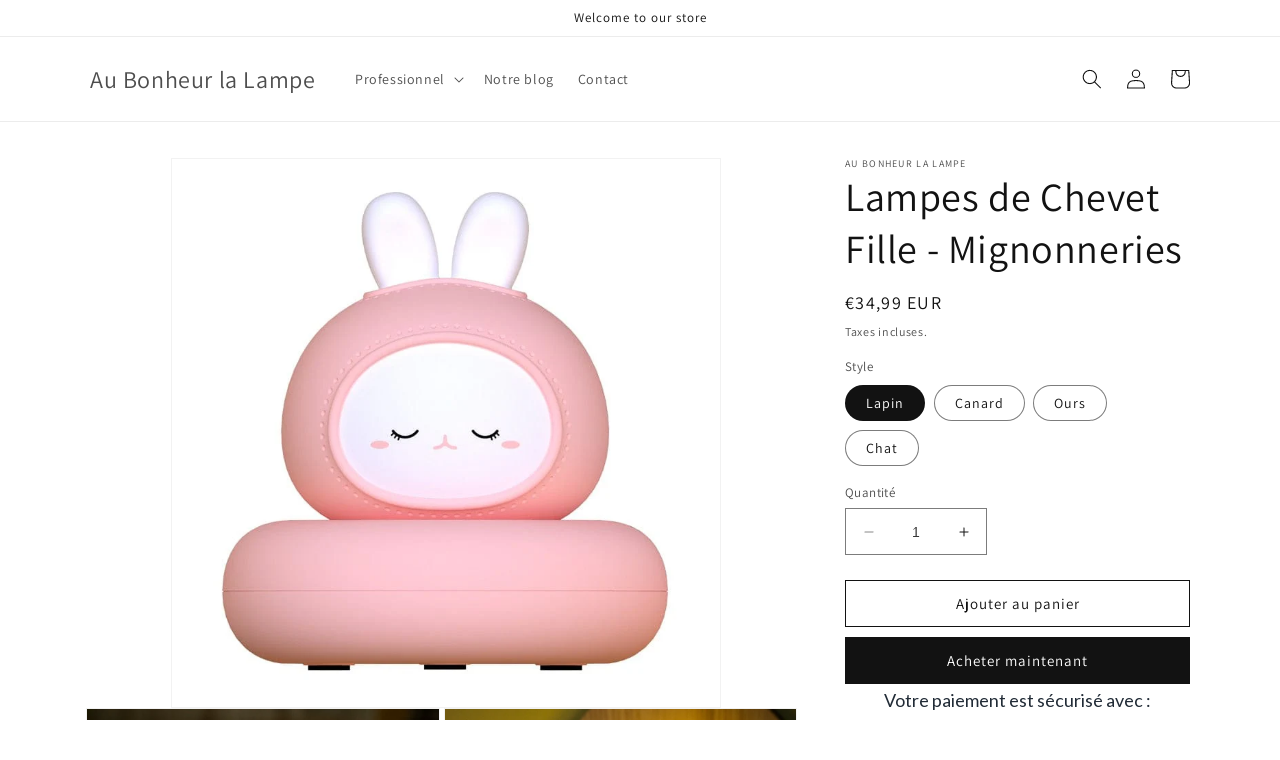

--- FILE ---
content_type: text/html; charset=utf-8
request_url: https://au-bonheur-la-lampe.com/products/lampes-de-chevet-fille-mignonneries
body_size: 33459
content:
<!doctype html>
<html class="no-js" lang="fr">
  <head>
    <meta charset="utf-8">
    <meta http-equiv="X-UA-Compatible" content="IE=edge">
    <meta name="viewport" content="width=device-width,initial-scale=1">
    <meta name="theme-color" content="">
    <link rel="canonical" href="https://au-bonheur-la-lampe.com/products/lampes-de-chevet-fille-mignonneries">
    <link rel="preconnect" href="https://cdn.shopify.com" crossorigin><link rel="preconnect" href="https://fonts.shopifycdn.com" crossorigin><title>
      Lampes de Chevet Fille - Mignonneries
 &ndash; Au Bonheur la Lampe</title>

    
      <meta name="description" content="Lampe de chevet pour fille : douceur et féérie. Une touche délicate et enchantée pour illuminer sa chambre avec élégance.">
    

    

<meta property="og:site_name" content="Au Bonheur la Lampe">
<meta property="og:url" content="https://au-bonheur-la-lampe.com/products/lampes-de-chevet-fille-mignonneries">
<meta property="og:title" content="Lampes de Chevet Fille - Mignonneries">
<meta property="og:type" content="product">
<meta property="og:description" content="Lampe de chevet pour fille : douceur et féérie. Une touche délicate et enchantée pour illuminer sa chambre avec élégance."><meta property="og:image" content="http://au-bonheur-la-lampe.com/cdn/shop/files/lampes-de-chevet-fille-mignonneries-au-bonheur-la-lampe-50100211941720.jpg?v=1687376187">
  <meta property="og:image:secure_url" content="https://au-bonheur-la-lampe.com/cdn/shop/files/lampes-de-chevet-fille-mignonneries-au-bonheur-la-lampe-50100211941720.jpg?v=1687376187">
  <meta property="og:image:width" content="800">
  <meta property="og:image:height" content="800"><meta property="og:price:amount" content="34,99">
  <meta property="og:price:currency" content="EUR"><meta name="twitter:card" content="summary_large_image">
<meta name="twitter:title" content="Lampes de Chevet Fille - Mignonneries">
<meta name="twitter:description" content="Lampe de chevet pour fille : douceur et féérie. Une touche délicate et enchantée pour illuminer sa chambre avec élégance.">


    <script src="//au-bonheur-la-lampe.com/cdn/shop/t/1/assets/constants.js?v=165488195745554878101677609908" defer="defer"></script>
    <script src="//au-bonheur-la-lampe.com/cdn/shop/t/1/assets/pubsub.js?v=2921868252632587581677609973" defer="defer"></script>
    <script src="//au-bonheur-la-lampe.com/cdn/shop/t/1/assets/global.js?v=85297797553816670871677609940" defer="defer"></script>
    <script>window.performance && window.performance.mark && window.performance.mark('shopify.content_for_header.start');</script><meta name="google-site-verification" content="W8n-MQuhWDmjizSthHxpbtRXzLFvjBo6XHWJoXyLYME">
<meta name="facebook-domain-verification" content="kglc1jlcsqv8wvye38b7i0ro5hztgt">
<meta id="shopify-digital-wallet" name="shopify-digital-wallet" content="/55614210392/digital_wallets/dialog">
<meta name="shopify-checkout-api-token" content="cebcd40a2876dce0006586c6ebd2f6f6">
<meta id="in-context-paypal-metadata" data-shop-id="55614210392" data-venmo-supported="false" data-environment="production" data-locale="fr_FR" data-paypal-v4="true" data-currency="EUR">
<link rel="alternate" type="application/json+oembed" href="https://au-bonheur-la-lampe.com/products/lampes-de-chevet-fille-mignonneries.oembed">
<script async="async" src="/checkouts/internal/preloads.js?locale=fr-FR"></script>
<link rel="preconnect" href="https://shop.app" crossorigin="anonymous">
<script async="async" src="https://shop.app/checkouts/internal/preloads.js?locale=fr-FR&shop_id=55614210392" crossorigin="anonymous"></script>
<script id="shopify-features" type="application/json">{"accessToken":"cebcd40a2876dce0006586c6ebd2f6f6","betas":["rich-media-storefront-analytics"],"domain":"au-bonheur-la-lampe.com","predictiveSearch":true,"shopId":55614210392,"locale":"fr"}</script>
<script>var Shopify = Shopify || {};
Shopify.shop = "au-bonheur-la-lampe.myshopify.com";
Shopify.locale = "fr";
Shopify.currency = {"active":"EUR","rate":"1.0"};
Shopify.country = "FR";
Shopify.theme = {"name":"Dawn","id":136383332696,"schema_name":"Dawn","schema_version":"8.0.1","theme_store_id":887,"role":"main"};
Shopify.theme.handle = "null";
Shopify.theme.style = {"id":null,"handle":null};
Shopify.cdnHost = "au-bonheur-la-lampe.com/cdn";
Shopify.routes = Shopify.routes || {};
Shopify.routes.root = "/";</script>
<script type="module">!function(o){(o.Shopify=o.Shopify||{}).modules=!0}(window);</script>
<script>!function(o){function n(){var o=[];function n(){o.push(Array.prototype.slice.apply(arguments))}return n.q=o,n}var t=o.Shopify=o.Shopify||{};t.loadFeatures=n(),t.autoloadFeatures=n()}(window);</script>
<script>
  window.ShopifyPay = window.ShopifyPay || {};
  window.ShopifyPay.apiHost = "shop.app\/pay";
  window.ShopifyPay.redirectState = null;
</script>
<script id="shop-js-analytics" type="application/json">{"pageType":"product"}</script>
<script defer="defer" async type="module" src="//au-bonheur-la-lampe.com/cdn/shopifycloud/shop-js/modules/v2/client.init-shop-cart-sync_XvpUV7qp.fr.esm.js"></script>
<script defer="defer" async type="module" src="//au-bonheur-la-lampe.com/cdn/shopifycloud/shop-js/modules/v2/chunk.common_C2xzKNNs.esm.js"></script>
<script type="module">
  await import("//au-bonheur-la-lampe.com/cdn/shopifycloud/shop-js/modules/v2/client.init-shop-cart-sync_XvpUV7qp.fr.esm.js");
await import("//au-bonheur-la-lampe.com/cdn/shopifycloud/shop-js/modules/v2/chunk.common_C2xzKNNs.esm.js");

  window.Shopify.SignInWithShop?.initShopCartSync?.({"fedCMEnabled":true,"windoidEnabled":true});

</script>
<script>
  window.Shopify = window.Shopify || {};
  if (!window.Shopify.featureAssets) window.Shopify.featureAssets = {};
  window.Shopify.featureAssets['shop-js'] = {"shop-cart-sync":["modules/v2/client.shop-cart-sync_C66VAAYi.fr.esm.js","modules/v2/chunk.common_C2xzKNNs.esm.js"],"init-fed-cm":["modules/v2/client.init-fed-cm_By4eIqYa.fr.esm.js","modules/v2/chunk.common_C2xzKNNs.esm.js"],"shop-button":["modules/v2/client.shop-button_Bz0N9rYp.fr.esm.js","modules/v2/chunk.common_C2xzKNNs.esm.js"],"shop-cash-offers":["modules/v2/client.shop-cash-offers_B90ok608.fr.esm.js","modules/v2/chunk.common_C2xzKNNs.esm.js","modules/v2/chunk.modal_7MqWQJ87.esm.js"],"init-windoid":["modules/v2/client.init-windoid_CdJe_Ee3.fr.esm.js","modules/v2/chunk.common_C2xzKNNs.esm.js"],"shop-toast-manager":["modules/v2/client.shop-toast-manager_kCJHoUCw.fr.esm.js","modules/v2/chunk.common_C2xzKNNs.esm.js"],"init-shop-email-lookup-coordinator":["modules/v2/client.init-shop-email-lookup-coordinator_BPuRLqHy.fr.esm.js","modules/v2/chunk.common_C2xzKNNs.esm.js"],"init-shop-cart-sync":["modules/v2/client.init-shop-cart-sync_XvpUV7qp.fr.esm.js","modules/v2/chunk.common_C2xzKNNs.esm.js"],"avatar":["modules/v2/client.avatar_BTnouDA3.fr.esm.js"],"pay-button":["modules/v2/client.pay-button_CmFhG2BZ.fr.esm.js","modules/v2/chunk.common_C2xzKNNs.esm.js"],"init-customer-accounts":["modules/v2/client.init-customer-accounts_C5-IhKGM.fr.esm.js","modules/v2/client.shop-login-button_DrlPOW6Z.fr.esm.js","modules/v2/chunk.common_C2xzKNNs.esm.js","modules/v2/chunk.modal_7MqWQJ87.esm.js"],"init-shop-for-new-customer-accounts":["modules/v2/client.init-shop-for-new-customer-accounts_Cv1WqR1n.fr.esm.js","modules/v2/client.shop-login-button_DrlPOW6Z.fr.esm.js","modules/v2/chunk.common_C2xzKNNs.esm.js","modules/v2/chunk.modal_7MqWQJ87.esm.js"],"shop-login-button":["modules/v2/client.shop-login-button_DrlPOW6Z.fr.esm.js","modules/v2/chunk.common_C2xzKNNs.esm.js","modules/v2/chunk.modal_7MqWQJ87.esm.js"],"init-customer-accounts-sign-up":["modules/v2/client.init-customer-accounts-sign-up_Dqgdz3C3.fr.esm.js","modules/v2/client.shop-login-button_DrlPOW6Z.fr.esm.js","modules/v2/chunk.common_C2xzKNNs.esm.js","modules/v2/chunk.modal_7MqWQJ87.esm.js"],"shop-follow-button":["modules/v2/client.shop-follow-button_D7RRykwK.fr.esm.js","modules/v2/chunk.common_C2xzKNNs.esm.js","modules/v2/chunk.modal_7MqWQJ87.esm.js"],"checkout-modal":["modules/v2/client.checkout-modal_NILs_SXn.fr.esm.js","modules/v2/chunk.common_C2xzKNNs.esm.js","modules/v2/chunk.modal_7MqWQJ87.esm.js"],"lead-capture":["modules/v2/client.lead-capture_CSmE_fhP.fr.esm.js","modules/v2/chunk.common_C2xzKNNs.esm.js","modules/v2/chunk.modal_7MqWQJ87.esm.js"],"shop-login":["modules/v2/client.shop-login_CKcjyRl_.fr.esm.js","modules/v2/chunk.common_C2xzKNNs.esm.js","modules/v2/chunk.modal_7MqWQJ87.esm.js"],"payment-terms":["modules/v2/client.payment-terms_eoGasybT.fr.esm.js","modules/v2/chunk.common_C2xzKNNs.esm.js","modules/v2/chunk.modal_7MqWQJ87.esm.js"]};
</script>
<script>(function() {
  var isLoaded = false;
  function asyncLoad() {
    if (isLoaded) return;
    isLoaded = true;
    var urls = ["\/\/cdn.shopify.com\/proxy\/fb136c56e12dce2cd776eccd062fc9bc82e536cbab96e7cce8ce429257da5fd6\/api.goaffpro.com\/loader.js?shop=au-bonheur-la-lampe.myshopify.com\u0026sp-cache-control=cHVibGljLCBtYXgtYWdlPTkwMA","https:\/\/trust.conversionbear.com\/script?app=trust_badge\u0026shop=au-bonheur-la-lampe.myshopify.com","https:\/\/cdn.shopify.com\/s\/files\/1\/0683\/1371\/0892\/files\/superlemon-prod-June-9.js?v=1686574524\u0026shop=au-bonheur-la-lampe.myshopify.com"];
    for (var i = 0; i < urls.length; i++) {
      var s = document.createElement('script');
      s.type = 'text/javascript';
      s.async = true;
      s.src = urls[i];
      var x = document.getElementsByTagName('script')[0];
      x.parentNode.insertBefore(s, x);
    }
  };
  if(window.attachEvent) {
    window.attachEvent('onload', asyncLoad);
  } else {
    window.addEventListener('load', asyncLoad, false);
  }
})();</script>
<script id="__st">var __st={"a":55614210392,"offset":3600,"reqid":"4857cfd4-0710-4c1c-9bf8-d4b1fd49bd06-1768745209","pageurl":"au-bonheur-la-lampe.com\/products\/lampes-de-chevet-fille-mignonneries","u":"a49d1eb1e31c","p":"product","rtyp":"product","rid":8566818144600};</script>
<script>window.ShopifyPaypalV4VisibilityTracking = true;</script>
<script id="captcha-bootstrap">!function(){'use strict';const t='contact',e='account',n='new_comment',o=[[t,t],['blogs',n],['comments',n],[t,'customer']],c=[[e,'customer_login'],[e,'guest_login'],[e,'recover_customer_password'],[e,'create_customer']],r=t=>t.map((([t,e])=>`form[action*='/${t}']:not([data-nocaptcha='true']) input[name='form_type'][value='${e}']`)).join(','),a=t=>()=>t?[...document.querySelectorAll(t)].map((t=>t.form)):[];function s(){const t=[...o],e=r(t);return a(e)}const i='password',u='form_key',d=['recaptcha-v3-token','g-recaptcha-response','h-captcha-response',i],f=()=>{try{return window.sessionStorage}catch{return}},m='__shopify_v',_=t=>t.elements[u];function p(t,e,n=!1){try{const o=window.sessionStorage,c=JSON.parse(o.getItem(e)),{data:r}=function(t){const{data:e,action:n}=t;return t[m]||n?{data:e,action:n}:{data:t,action:n}}(c);for(const[e,n]of Object.entries(r))t.elements[e]&&(t.elements[e].value=n);n&&o.removeItem(e)}catch(o){console.error('form repopulation failed',{error:o})}}const l='form_type',E='cptcha';function T(t){t.dataset[E]=!0}const w=window,h=w.document,L='Shopify',v='ce_forms',y='captcha';let A=!1;((t,e)=>{const n=(g='f06e6c50-85a8-45c8-87d0-21a2b65856fe',I='https://cdn.shopify.com/shopifycloud/storefront-forms-hcaptcha/ce_storefront_forms_captcha_hcaptcha.v1.5.2.iife.js',D={infoText:'Protégé par hCaptcha',privacyText:'Confidentialité',termsText:'Conditions'},(t,e,n)=>{const o=w[L][v],c=o.bindForm;if(c)return c(t,g,e,D).then(n);var r;o.q.push([[t,g,e,D],n]),r=I,A||(h.body.append(Object.assign(h.createElement('script'),{id:'captcha-provider',async:!0,src:r})),A=!0)});var g,I,D;w[L]=w[L]||{},w[L][v]=w[L][v]||{},w[L][v].q=[],w[L][y]=w[L][y]||{},w[L][y].protect=function(t,e){n(t,void 0,e),T(t)},Object.freeze(w[L][y]),function(t,e,n,w,h,L){const[v,y,A,g]=function(t,e,n){const i=e?o:[],u=t?c:[],d=[...i,...u],f=r(d),m=r(i),_=r(d.filter((([t,e])=>n.includes(e))));return[a(f),a(m),a(_),s()]}(w,h,L),I=t=>{const e=t.target;return e instanceof HTMLFormElement?e:e&&e.form},D=t=>v().includes(t);t.addEventListener('submit',(t=>{const e=I(t);if(!e)return;const n=D(e)&&!e.dataset.hcaptchaBound&&!e.dataset.recaptchaBound,o=_(e),c=g().includes(e)&&(!o||!o.value);(n||c)&&t.preventDefault(),c&&!n&&(function(t){try{if(!f())return;!function(t){const e=f();if(!e)return;const n=_(t);if(!n)return;const o=n.value;o&&e.removeItem(o)}(t);const e=Array.from(Array(32),(()=>Math.random().toString(36)[2])).join('');!function(t,e){_(t)||t.append(Object.assign(document.createElement('input'),{type:'hidden',name:u})),t.elements[u].value=e}(t,e),function(t,e){const n=f();if(!n)return;const o=[...t.querySelectorAll(`input[type='${i}']`)].map((({name:t})=>t)),c=[...d,...o],r={};for(const[a,s]of new FormData(t).entries())c.includes(a)||(r[a]=s);n.setItem(e,JSON.stringify({[m]:1,action:t.action,data:r}))}(t,e)}catch(e){console.error('failed to persist form',e)}}(e),e.submit())}));const S=(t,e)=>{t&&!t.dataset[E]&&(n(t,e.some((e=>e===t))),T(t))};for(const o of['focusin','change'])t.addEventListener(o,(t=>{const e=I(t);D(e)&&S(e,y())}));const B=e.get('form_key'),M=e.get(l),P=B&&M;t.addEventListener('DOMContentLoaded',(()=>{const t=y();if(P)for(const e of t)e.elements[l].value===M&&p(e,B);[...new Set([...A(),...v().filter((t=>'true'===t.dataset.shopifyCaptcha))])].forEach((e=>S(e,t)))}))}(h,new URLSearchParams(w.location.search),n,t,e,['guest_login'])})(!1,!0)}();</script>
<script integrity="sha256-4kQ18oKyAcykRKYeNunJcIwy7WH5gtpwJnB7kiuLZ1E=" data-source-attribution="shopify.loadfeatures" defer="defer" src="//au-bonheur-la-lampe.com/cdn/shopifycloud/storefront/assets/storefront/load_feature-a0a9edcb.js" crossorigin="anonymous"></script>
<script crossorigin="anonymous" defer="defer" src="//au-bonheur-la-lampe.com/cdn/shopifycloud/storefront/assets/shopify_pay/storefront-65b4c6d7.js?v=20250812"></script>
<script data-source-attribution="shopify.dynamic_checkout.dynamic.init">var Shopify=Shopify||{};Shopify.PaymentButton=Shopify.PaymentButton||{isStorefrontPortableWallets:!0,init:function(){window.Shopify.PaymentButton.init=function(){};var t=document.createElement("script");t.src="https://au-bonheur-la-lampe.com/cdn/shopifycloud/portable-wallets/latest/portable-wallets.fr.js",t.type="module",document.head.appendChild(t)}};
</script>
<script data-source-attribution="shopify.dynamic_checkout.buyer_consent">
  function portableWalletsHideBuyerConsent(e){var t=document.getElementById("shopify-buyer-consent"),n=document.getElementById("shopify-subscription-policy-button");t&&n&&(t.classList.add("hidden"),t.setAttribute("aria-hidden","true"),n.removeEventListener("click",e))}function portableWalletsShowBuyerConsent(e){var t=document.getElementById("shopify-buyer-consent"),n=document.getElementById("shopify-subscription-policy-button");t&&n&&(t.classList.remove("hidden"),t.removeAttribute("aria-hidden"),n.addEventListener("click",e))}window.Shopify?.PaymentButton&&(window.Shopify.PaymentButton.hideBuyerConsent=portableWalletsHideBuyerConsent,window.Shopify.PaymentButton.showBuyerConsent=portableWalletsShowBuyerConsent);
</script>
<script>
  function portableWalletsCleanup(e){e&&e.src&&console.error("Failed to load portable wallets script "+e.src);var t=document.querySelectorAll("shopify-accelerated-checkout .shopify-payment-button__skeleton, shopify-accelerated-checkout-cart .wallet-cart-button__skeleton"),e=document.getElementById("shopify-buyer-consent");for(let e=0;e<t.length;e++)t[e].remove();e&&e.remove()}function portableWalletsNotLoadedAsModule(e){e instanceof ErrorEvent&&"string"==typeof e.message&&e.message.includes("import.meta")&&"string"==typeof e.filename&&e.filename.includes("portable-wallets")&&(window.removeEventListener("error",portableWalletsNotLoadedAsModule),window.Shopify.PaymentButton.failedToLoad=e,"loading"===document.readyState?document.addEventListener("DOMContentLoaded",window.Shopify.PaymentButton.init):window.Shopify.PaymentButton.init())}window.addEventListener("error",portableWalletsNotLoadedAsModule);
</script>

<script type="module" src="https://au-bonheur-la-lampe.com/cdn/shopifycloud/portable-wallets/latest/portable-wallets.fr.js" onError="portableWalletsCleanup(this)" crossorigin="anonymous"></script>
<script nomodule>
  document.addEventListener("DOMContentLoaded", portableWalletsCleanup);
</script>

<link id="shopify-accelerated-checkout-styles" rel="stylesheet" media="screen" href="https://au-bonheur-la-lampe.com/cdn/shopifycloud/portable-wallets/latest/accelerated-checkout-backwards-compat.css" crossorigin="anonymous">
<style id="shopify-accelerated-checkout-cart">
        #shopify-buyer-consent {
  margin-top: 1em;
  display: inline-block;
  width: 100%;
}

#shopify-buyer-consent.hidden {
  display: none;
}

#shopify-subscription-policy-button {
  background: none;
  border: none;
  padding: 0;
  text-decoration: underline;
  font-size: inherit;
  cursor: pointer;
}

#shopify-subscription-policy-button::before {
  box-shadow: none;
}

      </style>
<script id="sections-script" data-sections="header,footer" defer="defer" src="//au-bonheur-la-lampe.com/cdn/shop/t/1/compiled_assets/scripts.js?v=8489"></script>
<script>window.performance && window.performance.mark && window.performance.mark('shopify.content_for_header.end');</script>


    <style data-shopify>
      @font-face {
  font-family: Assistant;
  font-weight: 400;
  font-style: normal;
  font-display: swap;
  src: url("//au-bonheur-la-lampe.com/cdn/fonts/assistant/assistant_n4.9120912a469cad1cc292572851508ca49d12e768.woff2") format("woff2"),
       url("//au-bonheur-la-lampe.com/cdn/fonts/assistant/assistant_n4.6e9875ce64e0fefcd3f4446b7ec9036b3ddd2985.woff") format("woff");
}

      @font-face {
  font-family: Assistant;
  font-weight: 700;
  font-style: normal;
  font-display: swap;
  src: url("//au-bonheur-la-lampe.com/cdn/fonts/assistant/assistant_n7.bf44452348ec8b8efa3aa3068825305886b1c83c.woff2") format("woff2"),
       url("//au-bonheur-la-lampe.com/cdn/fonts/assistant/assistant_n7.0c887fee83f6b3bda822f1150b912c72da0f7b64.woff") format("woff");
}

      
      
      @font-face {
  font-family: Assistant;
  font-weight: 400;
  font-style: normal;
  font-display: swap;
  src: url("//au-bonheur-la-lampe.com/cdn/fonts/assistant/assistant_n4.9120912a469cad1cc292572851508ca49d12e768.woff2") format("woff2"),
       url("//au-bonheur-la-lampe.com/cdn/fonts/assistant/assistant_n4.6e9875ce64e0fefcd3f4446b7ec9036b3ddd2985.woff") format("woff");
}


      :root {
        --font-body-family: Assistant, sans-serif;
        --font-body-style: normal;
        --font-body-weight: 400;
        --font-body-weight-bold: 700;

        --font-heading-family: Assistant, sans-serif;
        --font-heading-style: normal;
        --font-heading-weight: 400;

        --font-body-scale: 1.0;
        --font-heading-scale: 1.0;

        --color-base-text: 18, 18, 18;
        --color-shadow: 18, 18, 18;
        --color-base-background-1: 255, 255, 255;
        --color-base-background-2: 243, 243, 243;
        --color-base-solid-button-labels: 255, 255, 255;
        --color-base-outline-button-labels: 18, 18, 18;
        --color-base-accent-1: 18, 18, 18;
        --color-base-accent-2: 51, 79, 180;
        --payment-terms-background-color: #ffffff;

        --gradient-base-background-1: #ffffff;
        --gradient-base-background-2: #f3f3f3;
        --gradient-base-accent-1: #121212;
        --gradient-base-accent-2: #334fb4;

        --media-padding: px;
        --media-border-opacity: 0.05;
        --media-border-width: 1px;
        --media-radius: 0px;
        --media-shadow-opacity: 0.0;
        --media-shadow-horizontal-offset: 0px;
        --media-shadow-vertical-offset: 4px;
        --media-shadow-blur-radius: 5px;
        --media-shadow-visible: 0;

        --page-width: 120rem;
        --page-width-margin: 0rem;

        --product-card-image-padding: 0.0rem;
        --product-card-corner-radius: 0.0rem;
        --product-card-text-alignment: left;
        --product-card-border-width: 0.0rem;
        --product-card-border-opacity: 0.1;
        --product-card-shadow-opacity: 0.0;
        --product-card-shadow-visible: 0;
        --product-card-shadow-horizontal-offset: 0.0rem;
        --product-card-shadow-vertical-offset: 0.4rem;
        --product-card-shadow-blur-radius: 0.5rem;

        --collection-card-image-padding: 0.0rem;
        --collection-card-corner-radius: 0.0rem;
        --collection-card-text-alignment: left;
        --collection-card-border-width: 0.0rem;
        --collection-card-border-opacity: 0.1;
        --collection-card-shadow-opacity: 0.0;
        --collection-card-shadow-visible: 0;
        --collection-card-shadow-horizontal-offset: 0.0rem;
        --collection-card-shadow-vertical-offset: 0.4rem;
        --collection-card-shadow-blur-radius: 0.5rem;

        --blog-card-image-padding: 0.0rem;
        --blog-card-corner-radius: 0.0rem;
        --blog-card-text-alignment: left;
        --blog-card-border-width: 0.0rem;
        --blog-card-border-opacity: 0.1;
        --blog-card-shadow-opacity: 0.0;
        --blog-card-shadow-visible: 0;
        --blog-card-shadow-horizontal-offset: 0.0rem;
        --blog-card-shadow-vertical-offset: 0.4rem;
        --blog-card-shadow-blur-radius: 0.5rem;

        --badge-corner-radius: 4.0rem;

        --popup-border-width: 1px;
        --popup-border-opacity: 0.1;
        --popup-corner-radius: 0px;
        --popup-shadow-opacity: 0.0;
        --popup-shadow-horizontal-offset: 0px;
        --popup-shadow-vertical-offset: 4px;
        --popup-shadow-blur-radius: 5px;

        --drawer-border-width: 1px;
        --drawer-border-opacity: 0.1;
        --drawer-shadow-opacity: 0.0;
        --drawer-shadow-horizontal-offset: 0px;
        --drawer-shadow-vertical-offset: 4px;
        --drawer-shadow-blur-radius: 5px;

        --spacing-sections-desktop: 0px;
        --spacing-sections-mobile: 0px;

        --grid-desktop-vertical-spacing: 8px;
        --grid-desktop-horizontal-spacing: 8px;
        --grid-mobile-vertical-spacing: 4px;
        --grid-mobile-horizontal-spacing: 4px;

        --text-boxes-border-opacity: 0.1;
        --text-boxes-border-width: 0px;
        --text-boxes-radius: 0px;
        --text-boxes-shadow-opacity: 0.0;
        --text-boxes-shadow-visible: 0;
        --text-boxes-shadow-horizontal-offset: 0px;
        --text-boxes-shadow-vertical-offset: 4px;
        --text-boxes-shadow-blur-radius: 5px;

        --buttons-radius: 0px;
        --buttons-radius-outset: 0px;
        --buttons-border-width: 1px;
        --buttons-border-opacity: 1.0;
        --buttons-shadow-opacity: 0.0;
        --buttons-shadow-visible: 0;
        --buttons-shadow-horizontal-offset: 0px;
        --buttons-shadow-vertical-offset: 4px;
        --buttons-shadow-blur-radius: 5px;
        --buttons-border-offset: 0px;

        --inputs-radius: 0px;
        --inputs-border-width: 1px;
        --inputs-border-opacity: 0.55;
        --inputs-shadow-opacity: 0.0;
        --inputs-shadow-horizontal-offset: 0px;
        --inputs-margin-offset: 0px;
        --inputs-shadow-vertical-offset: 4px;
        --inputs-shadow-blur-radius: 5px;
        --inputs-radius-outset: 0px;

        --variant-pills-radius: 40px;
        --variant-pills-border-width: 1px;
        --variant-pills-border-opacity: 0.55;
        --variant-pills-shadow-opacity: 0.0;
        --variant-pills-shadow-horizontal-offset: 0px;
        --variant-pills-shadow-vertical-offset: 4px;
        --variant-pills-shadow-blur-radius: 5px;
      }

      *,
      *::before,
      *::after {
        box-sizing: inherit;
      }

      html {
        box-sizing: border-box;
        font-size: calc(var(--font-body-scale) * 62.5%);
        height: 100%;
      }

      body {
        display: grid;
        grid-template-rows: auto auto 1fr auto;
        grid-template-columns: 100%;
        min-height: 100%;
        margin: 0;
        font-size: 1.5rem;
        letter-spacing: 0.06rem;
        line-height: calc(1 + 0.8 / var(--font-body-scale));
        font-family: var(--font-body-family);
        font-style: var(--font-body-style);
        font-weight: var(--font-body-weight);
      }

      @media screen and (min-width: 750px) {
        body {
          font-size: 1.6rem;
        }
      }
    </style>

    <link href="//au-bonheur-la-lampe.com/cdn/shop/t/1/assets/base.css?v=831047894957930821677609971" rel="stylesheet" type="text/css" media="all" />
<link rel="preload" as="font" href="//au-bonheur-la-lampe.com/cdn/fonts/assistant/assistant_n4.9120912a469cad1cc292572851508ca49d12e768.woff2" type="font/woff2" crossorigin><link rel="preload" as="font" href="//au-bonheur-la-lampe.com/cdn/fonts/assistant/assistant_n4.9120912a469cad1cc292572851508ca49d12e768.woff2" type="font/woff2" crossorigin><link rel="stylesheet" href="//au-bonheur-la-lampe.com/cdn/shop/t/1/assets/component-predictive-search.css?v=85913294783299393391677609933" media="print" onload="this.media='all'"><script>document.documentElement.className = document.documentElement.className.replace('no-js', 'js');
    if (Shopify.designMode) {
      document.documentElement.classList.add('shopify-design-mode');
    }
    </script>
  <link href="https://monorail-edge.shopifysvc.com" rel="dns-prefetch">
<script>(function(){if ("sendBeacon" in navigator && "performance" in window) {try {var session_token_from_headers = performance.getEntriesByType('navigation')[0].serverTiming.find(x => x.name == '_s').description;} catch {var session_token_from_headers = undefined;}var session_cookie_matches = document.cookie.match(/_shopify_s=([^;]*)/);var session_token_from_cookie = session_cookie_matches && session_cookie_matches.length === 2 ? session_cookie_matches[1] : "";var session_token = session_token_from_headers || session_token_from_cookie || "";function handle_abandonment_event(e) {var entries = performance.getEntries().filter(function(entry) {return /monorail-edge.shopifysvc.com/.test(entry.name);});if (!window.abandonment_tracked && entries.length === 0) {window.abandonment_tracked = true;var currentMs = Date.now();var navigation_start = performance.timing.navigationStart;var payload = {shop_id: 55614210392,url: window.location.href,navigation_start,duration: currentMs - navigation_start,session_token,page_type: "product"};window.navigator.sendBeacon("https://monorail-edge.shopifysvc.com/v1/produce", JSON.stringify({schema_id: "online_store_buyer_site_abandonment/1.1",payload: payload,metadata: {event_created_at_ms: currentMs,event_sent_at_ms: currentMs}}));}}window.addEventListener('pagehide', handle_abandonment_event);}}());</script>
<script id="web-pixels-manager-setup">(function e(e,d,r,n,o){if(void 0===o&&(o={}),!Boolean(null===(a=null===(i=window.Shopify)||void 0===i?void 0:i.analytics)||void 0===a?void 0:a.replayQueue)){var i,a;window.Shopify=window.Shopify||{};var t=window.Shopify;t.analytics=t.analytics||{};var s=t.analytics;s.replayQueue=[],s.publish=function(e,d,r){return s.replayQueue.push([e,d,r]),!0};try{self.performance.mark("wpm:start")}catch(e){}var l=function(){var e={modern:/Edge?\/(1{2}[4-9]|1[2-9]\d|[2-9]\d{2}|\d{4,})\.\d+(\.\d+|)|Firefox\/(1{2}[4-9]|1[2-9]\d|[2-9]\d{2}|\d{4,})\.\d+(\.\d+|)|Chrom(ium|e)\/(9{2}|\d{3,})\.\d+(\.\d+|)|(Maci|X1{2}).+ Version\/(15\.\d+|(1[6-9]|[2-9]\d|\d{3,})\.\d+)([,.]\d+|)( \(\w+\)|)( Mobile\/\w+|) Safari\/|Chrome.+OPR\/(9{2}|\d{3,})\.\d+\.\d+|(CPU[ +]OS|iPhone[ +]OS|CPU[ +]iPhone|CPU IPhone OS|CPU iPad OS)[ +]+(15[._]\d+|(1[6-9]|[2-9]\d|\d{3,})[._]\d+)([._]\d+|)|Android:?[ /-](13[3-9]|1[4-9]\d|[2-9]\d{2}|\d{4,})(\.\d+|)(\.\d+|)|Android.+Firefox\/(13[5-9]|1[4-9]\d|[2-9]\d{2}|\d{4,})\.\d+(\.\d+|)|Android.+Chrom(ium|e)\/(13[3-9]|1[4-9]\d|[2-9]\d{2}|\d{4,})\.\d+(\.\d+|)|SamsungBrowser\/([2-9]\d|\d{3,})\.\d+/,legacy:/Edge?\/(1[6-9]|[2-9]\d|\d{3,})\.\d+(\.\d+|)|Firefox\/(5[4-9]|[6-9]\d|\d{3,})\.\d+(\.\d+|)|Chrom(ium|e)\/(5[1-9]|[6-9]\d|\d{3,})\.\d+(\.\d+|)([\d.]+$|.*Safari\/(?![\d.]+ Edge\/[\d.]+$))|(Maci|X1{2}).+ Version\/(10\.\d+|(1[1-9]|[2-9]\d|\d{3,})\.\d+)([,.]\d+|)( \(\w+\)|)( Mobile\/\w+|) Safari\/|Chrome.+OPR\/(3[89]|[4-9]\d|\d{3,})\.\d+\.\d+|(CPU[ +]OS|iPhone[ +]OS|CPU[ +]iPhone|CPU IPhone OS|CPU iPad OS)[ +]+(10[._]\d+|(1[1-9]|[2-9]\d|\d{3,})[._]\d+)([._]\d+|)|Android:?[ /-](13[3-9]|1[4-9]\d|[2-9]\d{2}|\d{4,})(\.\d+|)(\.\d+|)|Mobile Safari.+OPR\/([89]\d|\d{3,})\.\d+\.\d+|Android.+Firefox\/(13[5-9]|1[4-9]\d|[2-9]\d{2}|\d{4,})\.\d+(\.\d+|)|Android.+Chrom(ium|e)\/(13[3-9]|1[4-9]\d|[2-9]\d{2}|\d{4,})\.\d+(\.\d+|)|Android.+(UC? ?Browser|UCWEB|U3)[ /]?(15\.([5-9]|\d{2,})|(1[6-9]|[2-9]\d|\d{3,})\.\d+)\.\d+|SamsungBrowser\/(5\.\d+|([6-9]|\d{2,})\.\d+)|Android.+MQ{2}Browser\/(14(\.(9|\d{2,})|)|(1[5-9]|[2-9]\d|\d{3,})(\.\d+|))(\.\d+|)|K[Aa][Ii]OS\/(3\.\d+|([4-9]|\d{2,})\.\d+)(\.\d+|)/},d=e.modern,r=e.legacy,n=navigator.userAgent;return n.match(d)?"modern":n.match(r)?"legacy":"unknown"}(),u="modern"===l?"modern":"legacy",c=(null!=n?n:{modern:"",legacy:""})[u],f=function(e){return[e.baseUrl,"/wpm","/b",e.hashVersion,"modern"===e.buildTarget?"m":"l",".js"].join("")}({baseUrl:d,hashVersion:r,buildTarget:u}),m=function(e){var d=e.version,r=e.bundleTarget,n=e.surface,o=e.pageUrl,i=e.monorailEndpoint;return{emit:function(e){var a=e.status,t=e.errorMsg,s=(new Date).getTime(),l=JSON.stringify({metadata:{event_sent_at_ms:s},events:[{schema_id:"web_pixels_manager_load/3.1",payload:{version:d,bundle_target:r,page_url:o,status:a,surface:n,error_msg:t},metadata:{event_created_at_ms:s}}]});if(!i)return console&&console.warn&&console.warn("[Web Pixels Manager] No Monorail endpoint provided, skipping logging."),!1;try{return self.navigator.sendBeacon.bind(self.navigator)(i,l)}catch(e){}var u=new XMLHttpRequest;try{return u.open("POST",i,!0),u.setRequestHeader("Content-Type","text/plain"),u.send(l),!0}catch(e){return console&&console.warn&&console.warn("[Web Pixels Manager] Got an unhandled error while logging to Monorail."),!1}}}}({version:r,bundleTarget:l,surface:e.surface,pageUrl:self.location.href,monorailEndpoint:e.monorailEndpoint});try{o.browserTarget=l,function(e){var d=e.src,r=e.async,n=void 0===r||r,o=e.onload,i=e.onerror,a=e.sri,t=e.scriptDataAttributes,s=void 0===t?{}:t,l=document.createElement("script"),u=document.querySelector("head"),c=document.querySelector("body");if(l.async=n,l.src=d,a&&(l.integrity=a,l.crossOrigin="anonymous"),s)for(var f in s)if(Object.prototype.hasOwnProperty.call(s,f))try{l.dataset[f]=s[f]}catch(e){}if(o&&l.addEventListener("load",o),i&&l.addEventListener("error",i),u)u.appendChild(l);else{if(!c)throw new Error("Did not find a head or body element to append the script");c.appendChild(l)}}({src:f,async:!0,onload:function(){if(!function(){var e,d;return Boolean(null===(d=null===(e=window.Shopify)||void 0===e?void 0:e.analytics)||void 0===d?void 0:d.initialized)}()){var d=window.webPixelsManager.init(e)||void 0;if(d){var r=window.Shopify.analytics;r.replayQueue.forEach((function(e){var r=e[0],n=e[1],o=e[2];d.publishCustomEvent(r,n,o)})),r.replayQueue=[],r.publish=d.publishCustomEvent,r.visitor=d.visitor,r.initialized=!0}}},onerror:function(){return m.emit({status:"failed",errorMsg:"".concat(f," has failed to load")})},sri:function(e){var d=/^sha384-[A-Za-z0-9+/=]+$/;return"string"==typeof e&&d.test(e)}(c)?c:"",scriptDataAttributes:o}),m.emit({status:"loading"})}catch(e){m.emit({status:"failed",errorMsg:(null==e?void 0:e.message)||"Unknown error"})}}})({shopId: 55614210392,storefrontBaseUrl: "https://au-bonheur-la-lampe.com",extensionsBaseUrl: "https://extensions.shopifycdn.com/cdn/shopifycloud/web-pixels-manager",monorailEndpoint: "https://monorail-edge.shopifysvc.com/unstable/produce_batch",surface: "storefront-renderer",enabledBetaFlags: ["2dca8a86"],webPixelsConfigList: [{"id":"3364159832","configuration":"{\"accountID\":\"W3BnKn\",\"webPixelConfig\":\"eyJlbmFibGVBZGRlZFRvQ2FydEV2ZW50cyI6IHRydWV9\"}","eventPayloadVersion":"v1","runtimeContext":"STRICT","scriptVersion":"524f6c1ee37bacdca7657a665bdca589","type":"APP","apiClientId":123074,"privacyPurposes":["ANALYTICS","MARKETING"],"dataSharingAdjustments":{"protectedCustomerApprovalScopes":["read_customer_address","read_customer_email","read_customer_name","read_customer_personal_data","read_customer_phone"]}},{"id":"2330394968","configuration":"{\"shop\":\"au-bonheur-la-lampe.myshopify.com\",\"cookie_duration\":\"31104000\"}","eventPayloadVersion":"v1","runtimeContext":"STRICT","scriptVersion":"a2e7513c3708f34b1f617d7ce88f9697","type":"APP","apiClientId":2744533,"privacyPurposes":["ANALYTICS","MARKETING"],"dataSharingAdjustments":{"protectedCustomerApprovalScopes":["read_customer_address","read_customer_email","read_customer_name","read_customer_personal_data","read_customer_phone"]}},{"id":"949813592","configuration":"{\"config\":\"{\\\"pixel_id\\\":\\\"G-YY99E406KL\\\",\\\"target_country\\\":\\\"FR\\\",\\\"gtag_events\\\":[{\\\"type\\\":\\\"search\\\",\\\"action_label\\\":[\\\"G-YY99E406KL\\\",\\\"AW-11068276675\\\/hKkLCIP2sLcYEMP_4Z0p\\\"]},{\\\"type\\\":\\\"begin_checkout\\\",\\\"action_label\\\":[\\\"G-YY99E406KL\\\",\\\"AW-11068276675\\\/uHYhCIn2sLcYEMP_4Z0p\\\"]},{\\\"type\\\":\\\"view_item\\\",\\\"action_label\\\":[\\\"G-YY99E406KL\\\",\\\"AW-11068276675\\\/0GeACID2sLcYEMP_4Z0p\\\",\\\"MC-M70BJ42CFL\\\"]},{\\\"type\\\":\\\"purchase\\\",\\\"action_label\\\":[\\\"G-YY99E406KL\\\",\\\"AW-11068276675\\\/TnMhCPr1sLcYEMP_4Z0p\\\",\\\"MC-M70BJ42CFL\\\"]},{\\\"type\\\":\\\"page_view\\\",\\\"action_label\\\":[\\\"G-YY99E406KL\\\",\\\"AW-11068276675\\\/Jc6ACP31sLcYEMP_4Z0p\\\",\\\"MC-M70BJ42CFL\\\"]},{\\\"type\\\":\\\"add_payment_info\\\",\\\"action_label\\\":[\\\"G-YY99E406KL\\\",\\\"AW-11068276675\\\/EsqzCIz2sLcYEMP_4Z0p\\\"]},{\\\"type\\\":\\\"add_to_cart\\\",\\\"action_label\\\":[\\\"G-YY99E406KL\\\",\\\"AW-11068276675\\\/KdSdCIb2sLcYEMP_4Z0p\\\"]}],\\\"enable_monitoring_mode\\\":false}\"}","eventPayloadVersion":"v1","runtimeContext":"OPEN","scriptVersion":"b2a88bafab3e21179ed38636efcd8a93","type":"APP","apiClientId":1780363,"privacyPurposes":[],"dataSharingAdjustments":{"protectedCustomerApprovalScopes":["read_customer_address","read_customer_email","read_customer_name","read_customer_personal_data","read_customer_phone"]}},{"id":"386793816","configuration":"{\"pixel_id\":\"318313683990788\",\"pixel_type\":\"facebook_pixel\",\"metaapp_system_user_token\":\"-\"}","eventPayloadVersion":"v1","runtimeContext":"OPEN","scriptVersion":"ca16bc87fe92b6042fbaa3acc2fbdaa6","type":"APP","apiClientId":2329312,"privacyPurposes":["ANALYTICS","MARKETING","SALE_OF_DATA"],"dataSharingAdjustments":{"protectedCustomerApprovalScopes":["read_customer_address","read_customer_email","read_customer_name","read_customer_personal_data","read_customer_phone"]}},{"id":"307036504","configuration":"{\"tagID\":\"2612868321310\"}","eventPayloadVersion":"v1","runtimeContext":"STRICT","scriptVersion":"18031546ee651571ed29edbe71a3550b","type":"APP","apiClientId":3009811,"privacyPurposes":["ANALYTICS","MARKETING","SALE_OF_DATA"],"dataSharingAdjustments":{"protectedCustomerApprovalScopes":["read_customer_address","read_customer_email","read_customer_name","read_customer_personal_data","read_customer_phone"]}},{"id":"106299736","configuration":"{\"myshopifyDomain\":\"au-bonheur-la-lampe.myshopify.com\"}","eventPayloadVersion":"v1","runtimeContext":"STRICT","scriptVersion":"23b97d18e2aa74363140dc29c9284e87","type":"APP","apiClientId":2775569,"privacyPurposes":["ANALYTICS","MARKETING","SALE_OF_DATA"],"dataSharingAdjustments":{"protectedCustomerApprovalScopes":["read_customer_address","read_customer_email","read_customer_name","read_customer_phone","read_customer_personal_data"]}},{"id":"175243608","eventPayloadVersion":"v1","runtimeContext":"LAX","scriptVersion":"1","type":"CUSTOM","privacyPurposes":["ANALYTICS"],"name":"Google Analytics tag (migrated)"},{"id":"shopify-app-pixel","configuration":"{}","eventPayloadVersion":"v1","runtimeContext":"STRICT","scriptVersion":"0450","apiClientId":"shopify-pixel","type":"APP","privacyPurposes":["ANALYTICS","MARKETING"]},{"id":"shopify-custom-pixel","eventPayloadVersion":"v1","runtimeContext":"LAX","scriptVersion":"0450","apiClientId":"shopify-pixel","type":"CUSTOM","privacyPurposes":["ANALYTICS","MARKETING"]}],isMerchantRequest: false,initData: {"shop":{"name":"Au Bonheur la Lampe","paymentSettings":{"currencyCode":"EUR"},"myshopifyDomain":"au-bonheur-la-lampe.myshopify.com","countryCode":"FR","storefrontUrl":"https:\/\/au-bonheur-la-lampe.com"},"customer":null,"cart":null,"checkout":null,"productVariants":[{"price":{"amount":34.99,"currencyCode":"EUR"},"product":{"title":"Lampes de Chevet Fille - Mignonneries","vendor":"Au Bonheur la Lampe","id":"8566818144600","untranslatedTitle":"Lampes de Chevet Fille - Mignonneries","url":"\/products\/lampes-de-chevet-fille-mignonneries","type":""},"id":"46661724799320","image":{"src":"\/\/au-bonheur-la-lampe.com\/cdn\/shop\/files\/lapin-lampes-de-chevet-fille-mignonneries-au-bonheur-la-lampe-50100228784472.jpg?v=1693140107"},"sku":"136:173#Rabbit","title":"Lapin","untranslatedTitle":"Lapin"},{"price":{"amount":34.99,"currencyCode":"EUR"},"product":{"title":"Lampes de Chevet Fille - Mignonneries","vendor":"Au Bonheur la Lampe","id":"8566818144600","untranslatedTitle":"Lampes de Chevet Fille - Mignonneries","url":"\/products\/lampes-de-chevet-fille-mignonneries","type":""},"id":"46661724832088","image":{"src":"\/\/au-bonheur-la-lampe.com\/cdn\/shop\/files\/canard-lampes-de-chevet-fille-mignonneries-au-bonheur-la-lampe-50100227998040.jpg?v=1693140107"},"sku":"136:504#Duck","title":"Canard","untranslatedTitle":"Canard"},{"price":{"amount":34.99,"currencyCode":"EUR"},"product":{"title":"Lampes de Chevet Fille - Mignonneries","vendor":"Au Bonheur la Lampe","id":"8566818144600","untranslatedTitle":"Lampes de Chevet Fille - Mignonneries","url":"\/products\/lampes-de-chevet-fille-mignonneries","type":""},"id":"46661724864856","image":{"src":"\/\/au-bonheur-la-lampe.com\/cdn\/shop\/files\/ours-lampes-de-chevet-fille-mignonneries-au-bonheur-la-lampe-50100227440984.jpg?v=1693140107"},"sku":"136:865#Bear","title":"Ours","untranslatedTitle":"Ours"},{"price":{"amount":34.99,"currencyCode":"EUR"},"product":{"title":"Lampes de Chevet Fille - Mignonneries","vendor":"Au Bonheur la Lampe","id":"8566818144600","untranslatedTitle":"Lampes de Chevet Fille - Mignonneries","url":"\/products\/lampes-de-chevet-fille-mignonneries","type":""},"id":"46661724897624","image":{"src":"\/\/au-bonheur-la-lampe.com\/cdn\/shop\/files\/chat-lampes-de-chevet-fille-mignonneries-au-bonheur-la-lampe-50100229341528.jpg?v=1693140107"},"sku":"136:1063#Cat","title":"Chat","untranslatedTitle":"Chat"}],"purchasingCompany":null},},"https://au-bonheur-la-lampe.com/cdn","fcfee988w5aeb613cpc8e4bc33m6693e112",{"modern":"","legacy":""},{"shopId":"55614210392","storefrontBaseUrl":"https:\/\/au-bonheur-la-lampe.com","extensionBaseUrl":"https:\/\/extensions.shopifycdn.com\/cdn\/shopifycloud\/web-pixels-manager","surface":"storefront-renderer","enabledBetaFlags":"[\"2dca8a86\"]","isMerchantRequest":"false","hashVersion":"fcfee988w5aeb613cpc8e4bc33m6693e112","publish":"custom","events":"[[\"page_viewed\",{}],[\"product_viewed\",{\"productVariant\":{\"price\":{\"amount\":34.99,\"currencyCode\":\"EUR\"},\"product\":{\"title\":\"Lampes de Chevet Fille - Mignonneries\",\"vendor\":\"Au Bonheur la Lampe\",\"id\":\"8566818144600\",\"untranslatedTitle\":\"Lampes de Chevet Fille - Mignonneries\",\"url\":\"\/products\/lampes-de-chevet-fille-mignonneries\",\"type\":\"\"},\"id\":\"46661724799320\",\"image\":{\"src\":\"\/\/au-bonheur-la-lampe.com\/cdn\/shop\/files\/lapin-lampes-de-chevet-fille-mignonneries-au-bonheur-la-lampe-50100228784472.jpg?v=1693140107\"},\"sku\":\"136:173#Rabbit\",\"title\":\"Lapin\",\"untranslatedTitle\":\"Lapin\"}}]]"});</script><script>
  window.ShopifyAnalytics = window.ShopifyAnalytics || {};
  window.ShopifyAnalytics.meta = window.ShopifyAnalytics.meta || {};
  window.ShopifyAnalytics.meta.currency = 'EUR';
  var meta = {"product":{"id":8566818144600,"gid":"gid:\/\/shopify\/Product\/8566818144600","vendor":"Au Bonheur la Lampe","type":"","handle":"lampes-de-chevet-fille-mignonneries","variants":[{"id":46661724799320,"price":3499,"name":"Lampes de Chevet Fille - Mignonneries - Lapin","public_title":"Lapin","sku":"136:173#Rabbit"},{"id":46661724832088,"price":3499,"name":"Lampes de Chevet Fille - Mignonneries - Canard","public_title":"Canard","sku":"136:504#Duck"},{"id":46661724864856,"price":3499,"name":"Lampes de Chevet Fille - Mignonneries - Ours","public_title":"Ours","sku":"136:865#Bear"},{"id":46661724897624,"price":3499,"name":"Lampes de Chevet Fille - Mignonneries - Chat","public_title":"Chat","sku":"136:1063#Cat"}],"remote":false},"page":{"pageType":"product","resourceType":"product","resourceId":8566818144600,"requestId":"4857cfd4-0710-4c1c-9bf8-d4b1fd49bd06-1768745209"}};
  for (var attr in meta) {
    window.ShopifyAnalytics.meta[attr] = meta[attr];
  }
</script>
<script class="analytics">
  (function () {
    var customDocumentWrite = function(content) {
      var jquery = null;

      if (window.jQuery) {
        jquery = window.jQuery;
      } else if (window.Checkout && window.Checkout.$) {
        jquery = window.Checkout.$;
      }

      if (jquery) {
        jquery('body').append(content);
      }
    };

    var hasLoggedConversion = function(token) {
      if (token) {
        return document.cookie.indexOf('loggedConversion=' + token) !== -1;
      }
      return false;
    }

    var setCookieIfConversion = function(token) {
      if (token) {
        var twoMonthsFromNow = new Date(Date.now());
        twoMonthsFromNow.setMonth(twoMonthsFromNow.getMonth() + 2);

        document.cookie = 'loggedConversion=' + token + '; expires=' + twoMonthsFromNow;
      }
    }

    var trekkie = window.ShopifyAnalytics.lib = window.trekkie = window.trekkie || [];
    if (trekkie.integrations) {
      return;
    }
    trekkie.methods = [
      'identify',
      'page',
      'ready',
      'track',
      'trackForm',
      'trackLink'
    ];
    trekkie.factory = function(method) {
      return function() {
        var args = Array.prototype.slice.call(arguments);
        args.unshift(method);
        trekkie.push(args);
        return trekkie;
      };
    };
    for (var i = 0; i < trekkie.methods.length; i++) {
      var key = trekkie.methods[i];
      trekkie[key] = trekkie.factory(key);
    }
    trekkie.load = function(config) {
      trekkie.config = config || {};
      trekkie.config.initialDocumentCookie = document.cookie;
      var first = document.getElementsByTagName('script')[0];
      var script = document.createElement('script');
      script.type = 'text/javascript';
      script.onerror = function(e) {
        var scriptFallback = document.createElement('script');
        scriptFallback.type = 'text/javascript';
        scriptFallback.onerror = function(error) {
                var Monorail = {
      produce: function produce(monorailDomain, schemaId, payload) {
        var currentMs = new Date().getTime();
        var event = {
          schema_id: schemaId,
          payload: payload,
          metadata: {
            event_created_at_ms: currentMs,
            event_sent_at_ms: currentMs
          }
        };
        return Monorail.sendRequest("https://" + monorailDomain + "/v1/produce", JSON.stringify(event));
      },
      sendRequest: function sendRequest(endpointUrl, payload) {
        // Try the sendBeacon API
        if (window && window.navigator && typeof window.navigator.sendBeacon === 'function' && typeof window.Blob === 'function' && !Monorail.isIos12()) {
          var blobData = new window.Blob([payload], {
            type: 'text/plain'
          });

          if (window.navigator.sendBeacon(endpointUrl, blobData)) {
            return true;
          } // sendBeacon was not successful

        } // XHR beacon

        var xhr = new XMLHttpRequest();

        try {
          xhr.open('POST', endpointUrl);
          xhr.setRequestHeader('Content-Type', 'text/plain');
          xhr.send(payload);
        } catch (e) {
          console.log(e);
        }

        return false;
      },
      isIos12: function isIos12() {
        return window.navigator.userAgent.lastIndexOf('iPhone; CPU iPhone OS 12_') !== -1 || window.navigator.userAgent.lastIndexOf('iPad; CPU OS 12_') !== -1;
      }
    };
    Monorail.produce('monorail-edge.shopifysvc.com',
      'trekkie_storefront_load_errors/1.1',
      {shop_id: 55614210392,
      theme_id: 136383332696,
      app_name: "storefront",
      context_url: window.location.href,
      source_url: "//au-bonheur-la-lampe.com/cdn/s/trekkie.storefront.cd680fe47e6c39ca5d5df5f0a32d569bc48c0f27.min.js"});

        };
        scriptFallback.async = true;
        scriptFallback.src = '//au-bonheur-la-lampe.com/cdn/s/trekkie.storefront.cd680fe47e6c39ca5d5df5f0a32d569bc48c0f27.min.js';
        first.parentNode.insertBefore(scriptFallback, first);
      };
      script.async = true;
      script.src = '//au-bonheur-la-lampe.com/cdn/s/trekkie.storefront.cd680fe47e6c39ca5d5df5f0a32d569bc48c0f27.min.js';
      first.parentNode.insertBefore(script, first);
    };
    trekkie.load(
      {"Trekkie":{"appName":"storefront","development":false,"defaultAttributes":{"shopId":55614210392,"isMerchantRequest":null,"themeId":136383332696,"themeCityHash":"6038350404808499757","contentLanguage":"fr","currency":"EUR","eventMetadataId":"1f18e762-41de-41cd-aec2-f558fb38eaaf"},"isServerSideCookieWritingEnabled":true,"monorailRegion":"shop_domain","enabledBetaFlags":["65f19447"]},"Session Attribution":{},"S2S":{"facebookCapiEnabled":true,"source":"trekkie-storefront-renderer","apiClientId":580111}}
    );

    var loaded = false;
    trekkie.ready(function() {
      if (loaded) return;
      loaded = true;

      window.ShopifyAnalytics.lib = window.trekkie;

      var originalDocumentWrite = document.write;
      document.write = customDocumentWrite;
      try { window.ShopifyAnalytics.merchantGoogleAnalytics.call(this); } catch(error) {};
      document.write = originalDocumentWrite;

      window.ShopifyAnalytics.lib.page(null,{"pageType":"product","resourceType":"product","resourceId":8566818144600,"requestId":"4857cfd4-0710-4c1c-9bf8-d4b1fd49bd06-1768745209","shopifyEmitted":true});

      var match = window.location.pathname.match(/checkouts\/(.+)\/(thank_you|post_purchase)/)
      var token = match? match[1]: undefined;
      if (!hasLoggedConversion(token)) {
        setCookieIfConversion(token);
        window.ShopifyAnalytics.lib.track("Viewed Product",{"currency":"EUR","variantId":46661724799320,"productId":8566818144600,"productGid":"gid:\/\/shopify\/Product\/8566818144600","name":"Lampes de Chevet Fille - Mignonneries - Lapin","price":"34.99","sku":"136:173#Rabbit","brand":"Au Bonheur la Lampe","variant":"Lapin","category":"","nonInteraction":true,"remote":false},undefined,undefined,{"shopifyEmitted":true});
      window.ShopifyAnalytics.lib.track("monorail:\/\/trekkie_storefront_viewed_product\/1.1",{"currency":"EUR","variantId":46661724799320,"productId":8566818144600,"productGid":"gid:\/\/shopify\/Product\/8566818144600","name":"Lampes de Chevet Fille - Mignonneries - Lapin","price":"34.99","sku":"136:173#Rabbit","brand":"Au Bonheur la Lampe","variant":"Lapin","category":"","nonInteraction":true,"remote":false,"referer":"https:\/\/au-bonheur-la-lampe.com\/products\/lampes-de-chevet-fille-mignonneries"});
      }
    });


        var eventsListenerScript = document.createElement('script');
        eventsListenerScript.async = true;
        eventsListenerScript.src = "//au-bonheur-la-lampe.com/cdn/shopifycloud/storefront/assets/shop_events_listener-3da45d37.js";
        document.getElementsByTagName('head')[0].appendChild(eventsListenerScript);

})();</script>
  <script>
  if (!window.ga || (window.ga && typeof window.ga !== 'function')) {
    window.ga = function ga() {
      (window.ga.q = window.ga.q || []).push(arguments);
      if (window.Shopify && window.Shopify.analytics && typeof window.Shopify.analytics.publish === 'function') {
        window.Shopify.analytics.publish("ga_stub_called", {}, {sendTo: "google_osp_migration"});
      }
      console.error("Shopify's Google Analytics stub called with:", Array.from(arguments), "\nSee https://help.shopify.com/manual/promoting-marketing/pixels/pixel-migration#google for more information.");
    };
    if (window.Shopify && window.Shopify.analytics && typeof window.Shopify.analytics.publish === 'function') {
      window.Shopify.analytics.publish("ga_stub_initialized", {}, {sendTo: "google_osp_migration"});
    }
  }
</script>
<script
  defer
  src="https://au-bonheur-la-lampe.com/cdn/shopifycloud/perf-kit/shopify-perf-kit-3.0.4.min.js"
  data-application="storefront-renderer"
  data-shop-id="55614210392"
  data-render-region="gcp-us-east1"
  data-page-type="product"
  data-theme-instance-id="136383332696"
  data-theme-name="Dawn"
  data-theme-version="8.0.1"
  data-monorail-region="shop_domain"
  data-resource-timing-sampling-rate="10"
  data-shs="true"
  data-shs-beacon="true"
  data-shs-export-with-fetch="true"
  data-shs-logs-sample-rate="1"
  data-shs-beacon-endpoint="https://au-bonheur-la-lampe.com/api/collect"
></script>
</head>

  <body class="gradient">
    <a class="skip-to-content-link button visually-hidden" href="#MainContent">
      Ignorer et passer au contenu
    </a><!-- BEGIN sections: header-group -->
<div id="shopify-section-sections--16660419445080__announcement-bar" class="shopify-section shopify-section-group-header-group announcement-bar-section"><div class="announcement-bar color-background-1 gradient" role="region" aria-label="Annonce" ><div class="page-width">
                <p class="announcement-bar__message center h5">
                  <span>Welcome to our store</span></p>
              </div></div>
</div><div id="shopify-section-sections--16660419445080__header" class="shopify-section shopify-section-group-header-group section-header"><link rel="stylesheet" href="//au-bonheur-la-lampe.com/cdn/shop/t/1/assets/component-list-menu.css?v=151968516119678728991677609949" media="print" onload="this.media='all'">
<link rel="stylesheet" href="//au-bonheur-la-lampe.com/cdn/shop/t/1/assets/component-search.css?v=184225813856820874251677609920" media="print" onload="this.media='all'">
<link rel="stylesheet" href="//au-bonheur-la-lampe.com/cdn/shop/t/1/assets/component-menu-drawer.css?v=182311192829367774911677609927" media="print" onload="this.media='all'">
<link rel="stylesheet" href="//au-bonheur-la-lampe.com/cdn/shop/t/1/assets/component-cart-notification.css?v=137625604348931474661677609913" media="print" onload="this.media='all'">
<link rel="stylesheet" href="//au-bonheur-la-lampe.com/cdn/shop/t/1/assets/component-cart-items.css?v=23917223812499722491677609972" media="print" onload="this.media='all'"><link rel="stylesheet" href="//au-bonheur-la-lampe.com/cdn/shop/t/1/assets/component-price.css?v=65402837579211014041677609926" media="print" onload="this.media='all'">
  <link rel="stylesheet" href="//au-bonheur-la-lampe.com/cdn/shop/t/1/assets/component-loading-overlay.css?v=167310470843593579841677609979" media="print" onload="this.media='all'"><noscript><link href="//au-bonheur-la-lampe.com/cdn/shop/t/1/assets/component-list-menu.css?v=151968516119678728991677609949" rel="stylesheet" type="text/css" media="all" /></noscript>
<noscript><link href="//au-bonheur-la-lampe.com/cdn/shop/t/1/assets/component-search.css?v=184225813856820874251677609920" rel="stylesheet" type="text/css" media="all" /></noscript>
<noscript><link href="//au-bonheur-la-lampe.com/cdn/shop/t/1/assets/component-menu-drawer.css?v=182311192829367774911677609927" rel="stylesheet" type="text/css" media="all" /></noscript>
<noscript><link href="//au-bonheur-la-lampe.com/cdn/shop/t/1/assets/component-cart-notification.css?v=137625604348931474661677609913" rel="stylesheet" type="text/css" media="all" /></noscript>
<noscript><link href="//au-bonheur-la-lampe.com/cdn/shop/t/1/assets/component-cart-items.css?v=23917223812499722491677609972" rel="stylesheet" type="text/css" media="all" /></noscript>

<style>
  header-drawer {
    justify-self: start;
    margin-left: -1.2rem;
  }

  .header__heading-logo {
    max-width: 90px;
  }@media screen and (min-width: 990px) {
    header-drawer {
      display: none;
    }
  }

  .menu-drawer-container {
    display: flex;
  }

  .list-menu {
    list-style: none;
    padding: 0;
    margin: 0;
  }

  .list-menu--inline {
    display: inline-flex;
    flex-wrap: wrap;
  }

  summary.list-menu__item {
    padding-right: 2.7rem;
  }

  .list-menu__item {
    display: flex;
    align-items: center;
    line-height: calc(1 + 0.3 / var(--font-body-scale));
  }

  .list-menu__item--link {
    text-decoration: none;
    padding-bottom: 1rem;
    padding-top: 1rem;
    line-height: calc(1 + 0.8 / var(--font-body-scale));
  }

  @media screen and (min-width: 750px) {
    .list-menu__item--link {
      padding-bottom: 0.5rem;
      padding-top: 0.5rem;
    }
  }
</style><style data-shopify>.header {
    padding-top: 10px;
    padding-bottom: 10px;
  }

  .section-header {
    position: sticky; /* This is for fixing a Safari z-index issue. PR #2147 */
    margin-bottom: 0px;
  }

  @media screen and (min-width: 750px) {
    .section-header {
      margin-bottom: 0px;
    }
  }

  @media screen and (min-width: 990px) {
    .header {
      padding-top: 20px;
      padding-bottom: 20px;
    }
  }</style><script src="//au-bonheur-la-lampe.com/cdn/shop/t/1/assets/details-disclosure.js?v=153497636716254413831677609964" defer="defer"></script>
<script src="//au-bonheur-la-lampe.com/cdn/shop/t/1/assets/details-modal.js?v=4511761896672669691677609962" defer="defer"></script>
<script src="//au-bonheur-la-lampe.com/cdn/shop/t/1/assets/cart-notification.js?v=160453272920806432391677609925" defer="defer"></script>
<script src="//au-bonheur-la-lampe.com/cdn/shop/t/1/assets/search-form.js?v=113639710312857635801677609942" defer="defer"></script><svg xmlns="http://www.w3.org/2000/svg" class="hidden">
  <symbol id="icon-search" viewbox="0 0 18 19" fill="none">
    <path fill-rule="evenodd" clip-rule="evenodd" d="M11.03 11.68A5.784 5.784 0 112.85 3.5a5.784 5.784 0 018.18 8.18zm.26 1.12a6.78 6.78 0 11.72-.7l5.4 5.4a.5.5 0 11-.71.7l-5.41-5.4z" fill="currentColor"/>
  </symbol>

  <symbol id="icon-reset" class="icon icon-close"  fill="none" viewBox="0 0 18 18" stroke="currentColor">
    <circle r="8.5" cy="9" cx="9" stroke-opacity="0.2"/>
    <path d="M6.82972 6.82915L1.17193 1.17097" stroke-linecap="round" stroke-linejoin="round" transform="translate(5 5)"/>
    <path d="M1.22896 6.88502L6.77288 1.11523" stroke-linecap="round" stroke-linejoin="round" transform="translate(5 5)"/>
  </symbol>

  <symbol id="icon-close" class="icon icon-close" fill="none" viewBox="0 0 18 17">
    <path d="M.865 15.978a.5.5 0 00.707.707l7.433-7.431 7.579 7.282a.501.501 0 00.846-.37.5.5 0 00-.153-.351L9.712 8.546l7.417-7.416a.5.5 0 10-.707-.708L8.991 7.853 1.413.573a.5.5 0 10-.693.72l7.563 7.268-7.418 7.417z" fill="currentColor">
  </symbol>
</svg>
<sticky-header data-sticky-type="on-scroll-up" class="header-wrapper color-background-1 gradient header-wrapper--border-bottom">
  <header class="header header--middle-left header--mobile-center page-width header--has-menu"><header-drawer data-breakpoint="tablet">
        <details id="Details-menu-drawer-container" class="menu-drawer-container">
          <summary class="header__icon header__icon--menu header__icon--summary link focus-inset" aria-label="Menu">
            <span>
              <svg
  xmlns="http://www.w3.org/2000/svg"
  aria-hidden="true"
  focusable="false"
  class="icon icon-hamburger"
  fill="none"
  viewBox="0 0 18 16"
>
  <path d="M1 .5a.5.5 0 100 1h15.71a.5.5 0 000-1H1zM.5 8a.5.5 0 01.5-.5h15.71a.5.5 0 010 1H1A.5.5 0 01.5 8zm0 7a.5.5 0 01.5-.5h15.71a.5.5 0 010 1H1a.5.5 0 01-.5-.5z" fill="currentColor">
</svg>

              <svg
  xmlns="http://www.w3.org/2000/svg"
  aria-hidden="true"
  focusable="false"
  class="icon icon-close"
  fill="none"
  viewBox="0 0 18 17"
>
  <path d="M.865 15.978a.5.5 0 00.707.707l7.433-7.431 7.579 7.282a.501.501 0 00.846-.37.5.5 0 00-.153-.351L9.712 8.546l7.417-7.416a.5.5 0 10-.707-.708L8.991 7.853 1.413.573a.5.5 0 10-.693.72l7.563 7.268-7.418 7.417z" fill="currentColor">
</svg>

            </span>
          </summary>
          <div id="menu-drawer" class="gradient menu-drawer motion-reduce" tabindex="-1">
            <div class="menu-drawer__inner-container">
              <div class="menu-drawer__navigation-container">
                <nav class="menu-drawer__navigation">
                  <ul class="menu-drawer__menu has-submenu list-menu" role="list"><li><details id="Details-menu-drawer-menu-item-1">
                            <summary class="menu-drawer__menu-item list-menu__item link link--text focus-inset">
                              Professionnel
                              <svg
  viewBox="0 0 14 10"
  fill="none"
  aria-hidden="true"
  focusable="false"
  class="icon icon-arrow"
  xmlns="http://www.w3.org/2000/svg"
>
  <path fill-rule="evenodd" clip-rule="evenodd" d="M8.537.808a.5.5 0 01.817-.162l4 4a.5.5 0 010 .708l-4 4a.5.5 0 11-.708-.708L11.793 5.5H1a.5.5 0 010-1h10.793L8.646 1.354a.5.5 0 01-.109-.546z" fill="currentColor">
</svg>

                              <svg aria-hidden="true" focusable="false" class="icon icon-caret" viewBox="0 0 10 6">
  <path fill-rule="evenodd" clip-rule="evenodd" d="M9.354.646a.5.5 0 00-.708 0L5 4.293 1.354.646a.5.5 0 00-.708.708l4 4a.5.5 0 00.708 0l4-4a.5.5 0 000-.708z" fill="currentColor">
</svg>

                            </summary>
                            <div id="link-professionnel" class="menu-drawer__submenu has-submenu gradient motion-reduce" tabindex="-1">
                              <div class="menu-drawer__inner-submenu">
                                <button class="menu-drawer__close-button link link--text focus-inset" aria-expanded="true">
                                  <svg
  viewBox="0 0 14 10"
  fill="none"
  aria-hidden="true"
  focusable="false"
  class="icon icon-arrow"
  xmlns="http://www.w3.org/2000/svg"
>
  <path fill-rule="evenodd" clip-rule="evenodd" d="M8.537.808a.5.5 0 01.817-.162l4 4a.5.5 0 010 .708l-4 4a.5.5 0 11-.708-.708L11.793 5.5H1a.5.5 0 010-1h10.793L8.646 1.354a.5.5 0 01-.109-.546z" fill="currentColor">
</svg>

                                  Professionnel
                                </button>
                                <ul class="menu-drawer__menu list-menu" role="list" tabindex="-1"><li><a href="/products/mat-declairage-remorquable" class="menu-drawer__menu-item link link--text list-menu__item focus-inset">
                                          Mât d&#39;éclairage remorquable
                                        </a></li><li><a href="/collections/ballon-eclairant-chantier" class="menu-drawer__menu-item link link--text list-menu__item focus-inset">
                                          Ballon éclairant Chantier
                                        </a></li><li><a href="/collections/lampe-restaurant" class="menu-drawer__menu-item link link--text list-menu__item focus-inset">
                                          Lampe Restaurant
                                        </a></li><li><a href="/collections/lampe-horticole" class="menu-drawer__menu-item link link--text list-menu__item focus-inset">
                                          Led Horticole
                                        </a></li><li><a href="/collections/chantier" class="menu-drawer__menu-item link link--text list-menu__item focus-inset">
                                          Lampe torche puissante
                                        </a></li></ul>
                              </div>
                            </div>
                          </details></li><li><a href="/blogs/infos" class="menu-drawer__menu-item list-menu__item link link--text focus-inset">
                            Notre blog
                          </a></li><li><a href="/pages/contact" class="menu-drawer__menu-item list-menu__item link link--text focus-inset">
                            Contact
                          </a></li></ul>
                </nav>
                <div class="menu-drawer__utility-links"><a href="/account/login" class="menu-drawer__account link focus-inset h5">
                      <svg
  xmlns="http://www.w3.org/2000/svg"
  aria-hidden="true"
  focusable="false"
  class="icon icon-account"
  fill="none"
  viewBox="0 0 18 19"
>
  <path fill-rule="evenodd" clip-rule="evenodd" d="M6 4.5a3 3 0 116 0 3 3 0 01-6 0zm3-4a4 4 0 100 8 4 4 0 000-8zm5.58 12.15c1.12.82 1.83 2.24 1.91 4.85H1.51c.08-2.6.79-4.03 1.9-4.85C4.66 11.75 6.5 11.5 9 11.5s4.35.26 5.58 1.15zM9 10.5c-2.5 0-4.65.24-6.17 1.35C1.27 12.98.5 14.93.5 18v.5h17V18c0-3.07-.77-5.02-2.33-6.15-1.52-1.1-3.67-1.35-6.17-1.35z" fill="currentColor">
</svg>

Connexion</a><ul class="list list-social list-unstyled" role="list"></ul>
                </div>
              </div>
            </div>
          </div>
        </details>
      </header-drawer><a href="/" class="header__heading-link link link--text focus-inset"><span class="h2">Au Bonheur la Lampe</span></a><nav class="header__inline-menu">
          <ul class="list-menu list-menu--inline" role="list"><li><header-menu>
                    <details id="Details-HeaderMenu-1">
                      <summary class="header__menu-item list-menu__item link focus-inset">
                        <span>Professionnel</span>
                        <svg aria-hidden="true" focusable="false" class="icon icon-caret" viewBox="0 0 10 6">
  <path fill-rule="evenodd" clip-rule="evenodd" d="M9.354.646a.5.5 0 00-.708 0L5 4.293 1.354.646a.5.5 0 00-.708.708l4 4a.5.5 0 00.708 0l4-4a.5.5 0 000-.708z" fill="currentColor">
</svg>

                      </summary>
                      <ul id="HeaderMenu-MenuList-1" class="header__submenu list-menu list-menu--disclosure gradient caption-large motion-reduce global-settings-popup" role="list" tabindex="-1"><li><a href="/products/mat-declairage-remorquable" class="header__menu-item list-menu__item link link--text focus-inset caption-large">
                                Mât d&#39;éclairage remorquable
                              </a></li><li><a href="/collections/ballon-eclairant-chantier" class="header__menu-item list-menu__item link link--text focus-inset caption-large">
                                Ballon éclairant Chantier
                              </a></li><li><a href="/collections/lampe-restaurant" class="header__menu-item list-menu__item link link--text focus-inset caption-large">
                                Lampe Restaurant
                              </a></li><li><a href="/collections/lampe-horticole" class="header__menu-item list-menu__item link link--text focus-inset caption-large">
                                Led Horticole
                              </a></li><li><a href="/collections/chantier" class="header__menu-item list-menu__item link link--text focus-inset caption-large">
                                Lampe torche puissante
                              </a></li></ul>
                    </details>
                  </header-menu></li><li><a href="/blogs/infos" class="header__menu-item list-menu__item link link--text focus-inset">
                    <span>Notre blog</span>
                  </a></li><li><a href="/pages/contact" class="header__menu-item list-menu__item link link--text focus-inset">
                    <span>Contact</span>
                  </a></li></ul>
        </nav><div class="header__icons">
      <details-modal class="header__search">
        <details>
          <summary class="header__icon header__icon--search header__icon--summary link focus-inset modal__toggle" aria-haspopup="dialog" aria-label="Recherche">
            <span>
              <svg class="modal__toggle-open icon icon-search" aria-hidden="true" focusable="false">
                <use href="#icon-search">
              </svg>
              <svg class="modal__toggle-close icon icon-close" aria-hidden="true" focusable="false">
                <use href="#icon-close">
              </svg>
            </span>
          </summary>
          <div class="search-modal modal__content gradient" role="dialog" aria-modal="true" aria-label="Recherche">
            <div class="modal-overlay"></div>
            <div class="search-modal__content search-modal__content-bottom" tabindex="-1"><predictive-search class="search-modal__form" data-loading-text="Chargement en cours..."><form action="/search" method="get" role="search" class="search search-modal__form">
                    <div class="field">
                      <input class="search__input field__input"
                        id="Search-In-Modal"
                        type="search"
                        name="q"
                        value=""
                        placeholder="Recherche"role="combobox"
                          aria-expanded="false"
                          aria-owns="predictive-search-results"
                          aria-controls="predictive-search-results"
                          aria-haspopup="listbox"
                          aria-autocomplete="list"
                          autocorrect="off"
                          autocomplete="off"
                          autocapitalize="off"
                          spellcheck="false">
                      <label class="field__label" for="Search-In-Modal">Recherche</label>
                      <input type="hidden" name="options[prefix]" value="last">
                      <button type="reset" class="reset__button field__button hidden" aria-label="Effacer le terme de recherche">
                        <svg class="icon icon-close" aria-hidden="true" focusable="false">
                          <use xlink:href="#icon-reset">
                        </svg>
                      </button>
                      <button class="search__button field__button" aria-label="Recherche">
                        <svg class="icon icon-search" aria-hidden="true" focusable="false">
                          <use href="#icon-search">
                        </svg>
                      </button>
                    </div><div class="predictive-search predictive-search--header" tabindex="-1" data-predictive-search>
                        <div class="predictive-search__loading-state">
                          <svg aria-hidden="true" focusable="false" class="spinner" viewBox="0 0 66 66" xmlns="http://www.w3.org/2000/svg">
                            <circle class="path" fill="none" stroke-width="6" cx="33" cy="33" r="30"></circle>
                          </svg>
                        </div>
                      </div>

                      <span class="predictive-search-status visually-hidden" role="status" aria-hidden="true"></span></form></predictive-search><button type="button" class="search-modal__close-button modal__close-button link link--text focus-inset" aria-label="Fermer">
                <svg class="icon icon-close" aria-hidden="true" focusable="false">
                  <use href="#icon-close">
                </svg>
              </button>
            </div>
          </div>
        </details>
      </details-modal><a href="/account/login" class="header__icon header__icon--account link focus-inset small-hide">
          <svg
  xmlns="http://www.w3.org/2000/svg"
  aria-hidden="true"
  focusable="false"
  class="icon icon-account"
  fill="none"
  viewBox="0 0 18 19"
>
  <path fill-rule="evenodd" clip-rule="evenodd" d="M6 4.5a3 3 0 116 0 3 3 0 01-6 0zm3-4a4 4 0 100 8 4 4 0 000-8zm5.58 12.15c1.12.82 1.83 2.24 1.91 4.85H1.51c.08-2.6.79-4.03 1.9-4.85C4.66 11.75 6.5 11.5 9 11.5s4.35.26 5.58 1.15zM9 10.5c-2.5 0-4.65.24-6.17 1.35C1.27 12.98.5 14.93.5 18v.5h17V18c0-3.07-.77-5.02-2.33-6.15-1.52-1.1-3.67-1.35-6.17-1.35z" fill="currentColor">
</svg>

          <span class="visually-hidden">Connexion</span>
        </a><a href="/cart" class="header__icon header__icon--cart link focus-inset" id="cart-icon-bubble"><svg
  class="icon icon-cart-empty"
  aria-hidden="true"
  focusable="false"
  xmlns="http://www.w3.org/2000/svg"
  viewBox="0 0 40 40"
  fill="none"
>
  <path d="m15.75 11.8h-3.16l-.77 11.6a5 5 0 0 0 4.99 5.34h7.38a5 5 0 0 0 4.99-5.33l-.78-11.61zm0 1h-2.22l-.71 10.67a4 4 0 0 0 3.99 4.27h7.38a4 4 0 0 0 4-4.27l-.72-10.67h-2.22v.63a4.75 4.75 0 1 1 -9.5 0zm8.5 0h-7.5v.63a3.75 3.75 0 1 0 7.5 0z" fill="currentColor" fill-rule="evenodd"/>
</svg>
<span class="visually-hidden">Panier</span></a>
    </div>
  </header>
</sticky-header>

<cart-notification>
  <div class="cart-notification-wrapper page-width">
    <div
      id="cart-notification"
      class="cart-notification focus-inset color-background-1 gradient"
      aria-modal="true"
      aria-label="Article ajouté au panier"
      role="dialog"
      tabindex="-1"
    >
      <div class="cart-notification__header">
        <h2 class="cart-notification__heading caption-large text-body"><svg
  class="icon icon-checkmark color-foreground-text"
  aria-hidden="true"
  focusable="false"
  xmlns="http://www.w3.org/2000/svg"
  viewBox="0 0 12 9"
  fill="none"
>
  <path fill-rule="evenodd" clip-rule="evenodd" d="M11.35.643a.5.5 0 01.006.707l-6.77 6.886a.5.5 0 01-.719-.006L.638 4.845a.5.5 0 11.724-.69l2.872 3.011 6.41-6.517a.5.5 0 01.707-.006h-.001z" fill="currentColor"/>
</svg>
Article ajouté au panier
        </h2>
        <button
          type="button"
          class="cart-notification__close modal__close-button link link--text focus-inset"
          aria-label="Fermer"
        >
          <svg class="icon icon-close" aria-hidden="true" focusable="false">
            <use href="#icon-close">
          </svg>
        </button>
      </div>
      <div id="cart-notification-product" class="cart-notification-product"></div>
      <div class="cart-notification__links">
        <a
          href="/cart"
          id="cart-notification-button"
          class="button button--secondary button--full-width"
        >Afficher mon panier</a>
        <form action="/cart" method="post" id="cart-notification-form">
          <button class="button button--primary button--full-width" name="checkout">
            Procéder au paiement
          </button>
        </form>
        <button type="button" class="link button-label">Continuer les achats</button>
      </div>
    </div>
  </div>
</cart-notification>
<style data-shopify>
  .cart-notification {
    display: none;
  }
</style>


<script type="application/ld+json">
  {
    "@context": "http://schema.org",
    "@type": "Organization",
    "name": "Au Bonheur la Lampe",
    
    "sameAs": [
      "",
      "",
      "",
      "",
      "",
      "",
      "",
      "",
      ""
    ],
    "url": "https:\/\/au-bonheur-la-lampe.com"
  }
</script>
</div>
<!-- END sections: header-group -->

    <main id="MainContent" class="content-for-layout focus-none" role="main" tabindex="-1">
      <section id="shopify-section-template--16660419281240__main" class="shopify-section section"><section
  id="MainProduct-template--16660419281240__main"
  class="page-width section-template--16660419281240__main-padding"
  data-section="template--16660419281240__main"
>
  <link href="//au-bonheur-la-lampe.com/cdn/shop/t/1/assets/section-main-product.css?v=147635279664054329491677609910" rel="stylesheet" type="text/css" media="all" />
  <link href="//au-bonheur-la-lampe.com/cdn/shop/t/1/assets/component-accordion.css?v=180964204318874863811677609911" rel="stylesheet" type="text/css" media="all" />
  <link href="//au-bonheur-la-lampe.com/cdn/shop/t/1/assets/component-price.css?v=65402837579211014041677609926" rel="stylesheet" type="text/css" media="all" />
  <link href="//au-bonheur-la-lampe.com/cdn/shop/t/1/assets/component-rte.css?v=73443491922477598101677609967" rel="stylesheet" type="text/css" media="all" />
  <link href="//au-bonheur-la-lampe.com/cdn/shop/t/1/assets/component-slider.css?v=111384418465749404671677609931" rel="stylesheet" type="text/css" media="all" />
  <link href="//au-bonheur-la-lampe.com/cdn/shop/t/1/assets/component-rating.css?v=24573085263941240431677609959" rel="stylesheet" type="text/css" media="all" />
  <link href="//au-bonheur-la-lampe.com/cdn/shop/t/1/assets/component-loading-overlay.css?v=167310470843593579841677609979" rel="stylesheet" type="text/css" media="all" />
  <link href="//au-bonheur-la-lampe.com/cdn/shop/t/1/assets/component-deferred-media.css?v=54092797763792720131677609957" rel="stylesheet" type="text/css" media="all" />
<style data-shopify>.section-template--16660419281240__main-padding {
      padding-top: 27px;
      padding-bottom: 9px;
    }

    @media screen and (min-width: 750px) {
      .section-template--16660419281240__main-padding {
        padding-top: 36px;
        padding-bottom: 12px;
      }
    }</style><script src="//au-bonheur-la-lampe.com/cdn/shop/t/1/assets/product-info.js?v=174806172978439001541677609937" defer="defer"></script>
  <script src="//au-bonheur-la-lampe.com/cdn/shop/t/1/assets/product-form.js?v=38114553162799075761677609916" defer="defer"></script>
  


  <div class="product product--large product--left product--stacked product--mobile-hide grid grid--1-col grid--2-col-tablet">
    <div class="grid__item product__media-wrapper">
      
<media-gallery
  id="MediaGallery-template--16660419281240__main"
  role="region"
  
    class="product__column-sticky"
  
  aria-label="Visionneuse de la galerie"
  data-desktop-layout="stacked"
>
  <div id="GalleryStatus-template--16660419281240__main" class="visually-hidden" role="status"></div>
  <slider-component id="GalleryViewer-template--16660419281240__main" class="slider-mobile-gutter"><a class="skip-to-content-link button visually-hidden quick-add-hidden" href="#ProductInfo-template--16660419281240__main">
        Passer aux informations produits
      </a><ul
      id="Slider-Gallery-template--16660419281240__main"
      class="product__media-list contains-media grid grid--peek list-unstyled slider slider--mobile"
      role="list"
    ><li
          id="Slide-template--16660419281240__main-43514189381976"
          class="product__media-item grid__item slider__slide is-active product__media-item--variant"
          data-media-id="template--16660419281240__main-43514189381976"
        >

<div
  class="product-media-container media-type-image media-fit-contain global-media-settings gradient constrain-height"
  style="--ratio: 1.0; --preview-ratio: 1.0;"
>
  <noscript><div class="product__media media">
        <img src="//au-bonheur-la-lampe.com/cdn/shop/files/lapin-lampes-de-chevet-fille-mignonneries-au-bonheur-la-lampe-50100228784472.jpg?v=1693140107&amp;width=1946" alt="Lapin Au Bonheur la Lampe" srcset="//au-bonheur-la-lampe.com/cdn/shop/files/lapin-lampes-de-chevet-fille-mignonneries-au-bonheur-la-lampe-50100228784472.jpg?v=1693140107&amp;width=246 246w, //au-bonheur-la-lampe.com/cdn/shop/files/lapin-lampes-de-chevet-fille-mignonneries-au-bonheur-la-lampe-50100228784472.jpg?v=1693140107&amp;width=493 493w, //au-bonheur-la-lampe.com/cdn/shop/files/lapin-lampes-de-chevet-fille-mignonneries-au-bonheur-la-lampe-50100228784472.jpg?v=1693140107&amp;width=600 600w, //au-bonheur-la-lampe.com/cdn/shop/files/lapin-lampes-de-chevet-fille-mignonneries-au-bonheur-la-lampe-50100228784472.jpg?v=1693140107&amp;width=713 713w, //au-bonheur-la-lampe.com/cdn/shop/files/lapin-lampes-de-chevet-fille-mignonneries-au-bonheur-la-lampe-50100228784472.jpg?v=1693140107&amp;width=823 823w, //au-bonheur-la-lampe.com/cdn/shop/files/lapin-lampes-de-chevet-fille-mignonneries-au-bonheur-la-lampe-50100228784472.jpg?v=1693140107&amp;width=990 990w, //au-bonheur-la-lampe.com/cdn/shop/files/lapin-lampes-de-chevet-fille-mignonneries-au-bonheur-la-lampe-50100228784472.jpg?v=1693140107&amp;width=1100 1100w, //au-bonheur-la-lampe.com/cdn/shop/files/lapin-lampes-de-chevet-fille-mignonneries-au-bonheur-la-lampe-50100228784472.jpg?v=1693140107&amp;width=1206 1206w, //au-bonheur-la-lampe.com/cdn/shop/files/lapin-lampes-de-chevet-fille-mignonneries-au-bonheur-la-lampe-50100228784472.jpg?v=1693140107&amp;width=1346 1346w, //au-bonheur-la-lampe.com/cdn/shop/files/lapin-lampes-de-chevet-fille-mignonneries-au-bonheur-la-lampe-50100228784472.jpg?v=1693140107&amp;width=1426 1426w, //au-bonheur-la-lampe.com/cdn/shop/files/lapin-lampes-de-chevet-fille-mignonneries-au-bonheur-la-lampe-50100228784472.jpg?v=1693140107&amp;width=1646 1646w, //au-bonheur-la-lampe.com/cdn/shop/files/lapin-lampes-de-chevet-fille-mignonneries-au-bonheur-la-lampe-50100228784472.jpg?v=1693140107&amp;width=1946 1946w" width="1946" height="1946" sizes="(min-width: 1200px) 715px, (min-width: 990px) calc(65.0vw - 10rem), (min-width: 750px) calc((100vw - 11.5rem) / 2), calc(100vw / 1 - 4rem)">
      </div></noscript>

  <modal-opener class="product__modal-opener product__modal-opener--image no-js-hidden" data-modal="#ProductModal-template--16660419281240__main">
    <span class="product__media-icon motion-reduce quick-add-hidden product__media-icon--lightbox" aria-hidden="true"><svg
  aria-hidden="true"
  focusable="false"
  class="icon icon-plus"
  width="19"
  height="19"
  viewBox="0 0 19 19"
  fill="none"
  xmlns="http://www.w3.org/2000/svg"
>
  <path fill-rule="evenodd" clip-rule="evenodd" d="M4.66724 7.93978C4.66655 7.66364 4.88984 7.43922 5.16598 7.43853L10.6996 7.42464C10.9758 7.42395 11.2002 7.64724 11.2009 7.92339C11.2016 8.19953 10.9783 8.42395 10.7021 8.42464L5.16849 8.43852C4.89235 8.43922 4.66793 8.21592 4.66724 7.93978Z" fill="currentColor"/>
  <path fill-rule="evenodd" clip-rule="evenodd" d="M7.92576 4.66463C8.2019 4.66394 8.42632 4.88723 8.42702 5.16337L8.4409 10.697C8.44159 10.9732 8.2183 11.1976 7.94215 11.1983C7.66601 11.199 7.44159 10.9757 7.4409 10.6995L7.42702 5.16588C7.42633 4.88974 7.64962 4.66532 7.92576 4.66463Z" fill="currentColor"/>
  <path fill-rule="evenodd" clip-rule="evenodd" d="M12.8324 3.03011C10.1255 0.323296 5.73693 0.323296 3.03011 3.03011C0.323296 5.73693 0.323296 10.1256 3.03011 12.8324C5.73693 15.5392 10.1255 15.5392 12.8324 12.8324C15.5392 10.1256 15.5392 5.73693 12.8324 3.03011ZM2.32301 2.32301C5.42035 -0.774336 10.4421 -0.774336 13.5395 2.32301C16.6101 5.39361 16.6366 10.3556 13.619 13.4588L18.2473 18.0871C18.4426 18.2824 18.4426 18.599 18.2473 18.7943C18.0521 18.9895 17.7355 18.9895 17.5402 18.7943L12.8778 14.1318C9.76383 16.6223 5.20839 16.4249 2.32301 13.5395C-0.774335 10.4421 -0.774335 5.42035 2.32301 2.32301Z" fill="currentColor"/>
</svg>
</span>
    <div class="product__media media media--transparent">
      <img src="//au-bonheur-la-lampe.com/cdn/shop/files/lapin-lampes-de-chevet-fille-mignonneries-au-bonheur-la-lampe-50100228784472.jpg?v=1693140107&amp;width=1946" alt="Lapin Au Bonheur la Lampe" srcset="//au-bonheur-la-lampe.com/cdn/shop/files/lapin-lampes-de-chevet-fille-mignonneries-au-bonheur-la-lampe-50100228784472.jpg?v=1693140107&amp;width=246 246w, //au-bonheur-la-lampe.com/cdn/shop/files/lapin-lampes-de-chevet-fille-mignonneries-au-bonheur-la-lampe-50100228784472.jpg?v=1693140107&amp;width=493 493w, //au-bonheur-la-lampe.com/cdn/shop/files/lapin-lampes-de-chevet-fille-mignonneries-au-bonheur-la-lampe-50100228784472.jpg?v=1693140107&amp;width=600 600w, //au-bonheur-la-lampe.com/cdn/shop/files/lapin-lampes-de-chevet-fille-mignonneries-au-bonheur-la-lampe-50100228784472.jpg?v=1693140107&amp;width=713 713w, //au-bonheur-la-lampe.com/cdn/shop/files/lapin-lampes-de-chevet-fille-mignonneries-au-bonheur-la-lampe-50100228784472.jpg?v=1693140107&amp;width=823 823w, //au-bonheur-la-lampe.com/cdn/shop/files/lapin-lampes-de-chevet-fille-mignonneries-au-bonheur-la-lampe-50100228784472.jpg?v=1693140107&amp;width=990 990w, //au-bonheur-la-lampe.com/cdn/shop/files/lapin-lampes-de-chevet-fille-mignonneries-au-bonheur-la-lampe-50100228784472.jpg?v=1693140107&amp;width=1100 1100w, //au-bonheur-la-lampe.com/cdn/shop/files/lapin-lampes-de-chevet-fille-mignonneries-au-bonheur-la-lampe-50100228784472.jpg?v=1693140107&amp;width=1206 1206w, //au-bonheur-la-lampe.com/cdn/shop/files/lapin-lampes-de-chevet-fille-mignonneries-au-bonheur-la-lampe-50100228784472.jpg?v=1693140107&amp;width=1346 1346w, //au-bonheur-la-lampe.com/cdn/shop/files/lapin-lampes-de-chevet-fille-mignonneries-au-bonheur-la-lampe-50100228784472.jpg?v=1693140107&amp;width=1426 1426w, //au-bonheur-la-lampe.com/cdn/shop/files/lapin-lampes-de-chevet-fille-mignonneries-au-bonheur-la-lampe-50100228784472.jpg?v=1693140107&amp;width=1646 1646w, //au-bonheur-la-lampe.com/cdn/shop/files/lapin-lampes-de-chevet-fille-mignonneries-au-bonheur-la-lampe-50100228784472.jpg?v=1693140107&amp;width=1946 1946w" width="1946" height="1946" class="image-magnify-lightbox" sizes="(min-width: 1200px) 715px, (min-width: 990px) calc(65.0vw - 10rem), (min-width: 750px) calc((100vw - 11.5rem) / 2), calc(100vw / 1 - 4rem)">
    </div>
    <button class="product__media-toggle quick-add-hidden product__media-zoom-lightbox" type="button" aria-haspopup="dialog" data-media-id="43514189381976">
      <span class="visually-hidden">
        Ouvrir le média 1 dans une fenêtre modale
      </span>
    </button>
  </modal-opener></div>

        </li><li
            id="Slide-template--16660419281240__main-43514333102424"
            class="product__media-item grid__item slider__slide"
            data-media-id="template--16660419281240__main-43514333102424"
          >

<div
  class="product-media-container media-type-image media-fit-contain global-media-settings gradient constrain-height"
  style="--ratio: 1.0; --preview-ratio: 1.0;"
>
  <noscript><div class="product__media media">
        <img src="//au-bonheur-la-lampe.com/cdn/shop/files/lampes-de-chevet-fille-mignonneries-au-bonheur-la-lampe-50100211941720.jpg?v=1687376187&amp;width=1946" alt="Au Bonheur la Lampe" srcset="//au-bonheur-la-lampe.com/cdn/shop/files/lampes-de-chevet-fille-mignonneries-au-bonheur-la-lampe-50100211941720.jpg?v=1687376187&amp;width=246 246w, //au-bonheur-la-lampe.com/cdn/shop/files/lampes-de-chevet-fille-mignonneries-au-bonheur-la-lampe-50100211941720.jpg?v=1687376187&amp;width=493 493w, //au-bonheur-la-lampe.com/cdn/shop/files/lampes-de-chevet-fille-mignonneries-au-bonheur-la-lampe-50100211941720.jpg?v=1687376187&amp;width=600 600w, //au-bonheur-la-lampe.com/cdn/shop/files/lampes-de-chevet-fille-mignonneries-au-bonheur-la-lampe-50100211941720.jpg?v=1687376187&amp;width=713 713w, //au-bonheur-la-lampe.com/cdn/shop/files/lampes-de-chevet-fille-mignonneries-au-bonheur-la-lampe-50100211941720.jpg?v=1687376187&amp;width=823 823w, //au-bonheur-la-lampe.com/cdn/shop/files/lampes-de-chevet-fille-mignonneries-au-bonheur-la-lampe-50100211941720.jpg?v=1687376187&amp;width=990 990w, //au-bonheur-la-lampe.com/cdn/shop/files/lampes-de-chevet-fille-mignonneries-au-bonheur-la-lampe-50100211941720.jpg?v=1687376187&amp;width=1100 1100w, //au-bonheur-la-lampe.com/cdn/shop/files/lampes-de-chevet-fille-mignonneries-au-bonheur-la-lampe-50100211941720.jpg?v=1687376187&amp;width=1206 1206w, //au-bonheur-la-lampe.com/cdn/shop/files/lampes-de-chevet-fille-mignonneries-au-bonheur-la-lampe-50100211941720.jpg?v=1687376187&amp;width=1346 1346w, //au-bonheur-la-lampe.com/cdn/shop/files/lampes-de-chevet-fille-mignonneries-au-bonheur-la-lampe-50100211941720.jpg?v=1687376187&amp;width=1426 1426w, //au-bonheur-la-lampe.com/cdn/shop/files/lampes-de-chevet-fille-mignonneries-au-bonheur-la-lampe-50100211941720.jpg?v=1687376187&amp;width=1646 1646w, //au-bonheur-la-lampe.com/cdn/shop/files/lampes-de-chevet-fille-mignonneries-au-bonheur-la-lampe-50100211941720.jpg?v=1687376187&amp;width=1946 1946w" width="1946" height="1946" loading="lazy" sizes="(min-width: 1200px) 715px, (min-width: 990px) calc(65.0vw - 10rem), (min-width: 750px) calc((100vw - 11.5rem) / 2), calc(100vw / 1 - 4rem)">
      </div></noscript>

  <modal-opener class="product__modal-opener product__modal-opener--image no-js-hidden" data-modal="#ProductModal-template--16660419281240__main">
    <span class="product__media-icon motion-reduce quick-add-hidden product__media-icon--lightbox" aria-hidden="true"><svg
  aria-hidden="true"
  focusable="false"
  class="icon icon-plus"
  width="19"
  height="19"
  viewBox="0 0 19 19"
  fill="none"
  xmlns="http://www.w3.org/2000/svg"
>
  <path fill-rule="evenodd" clip-rule="evenodd" d="M4.66724 7.93978C4.66655 7.66364 4.88984 7.43922 5.16598 7.43853L10.6996 7.42464C10.9758 7.42395 11.2002 7.64724 11.2009 7.92339C11.2016 8.19953 10.9783 8.42395 10.7021 8.42464L5.16849 8.43852C4.89235 8.43922 4.66793 8.21592 4.66724 7.93978Z" fill="currentColor"/>
  <path fill-rule="evenodd" clip-rule="evenodd" d="M7.92576 4.66463C8.2019 4.66394 8.42632 4.88723 8.42702 5.16337L8.4409 10.697C8.44159 10.9732 8.2183 11.1976 7.94215 11.1983C7.66601 11.199 7.44159 10.9757 7.4409 10.6995L7.42702 5.16588C7.42633 4.88974 7.64962 4.66532 7.92576 4.66463Z" fill="currentColor"/>
  <path fill-rule="evenodd" clip-rule="evenodd" d="M12.8324 3.03011C10.1255 0.323296 5.73693 0.323296 3.03011 3.03011C0.323296 5.73693 0.323296 10.1256 3.03011 12.8324C5.73693 15.5392 10.1255 15.5392 12.8324 12.8324C15.5392 10.1256 15.5392 5.73693 12.8324 3.03011ZM2.32301 2.32301C5.42035 -0.774336 10.4421 -0.774336 13.5395 2.32301C16.6101 5.39361 16.6366 10.3556 13.619 13.4588L18.2473 18.0871C18.4426 18.2824 18.4426 18.599 18.2473 18.7943C18.0521 18.9895 17.7355 18.9895 17.5402 18.7943L12.8778 14.1318C9.76383 16.6223 5.20839 16.4249 2.32301 13.5395C-0.774335 10.4421 -0.774335 5.42035 2.32301 2.32301Z" fill="currentColor"/>
</svg>
</span>
    <div class="product__media media media--transparent">
      <img src="//au-bonheur-la-lampe.com/cdn/shop/files/lampes-de-chevet-fille-mignonneries-au-bonheur-la-lampe-50100211941720.jpg?v=1687376187&amp;width=1946" alt="Au Bonheur la Lampe" srcset="//au-bonheur-la-lampe.com/cdn/shop/files/lampes-de-chevet-fille-mignonneries-au-bonheur-la-lampe-50100211941720.jpg?v=1687376187&amp;width=246 246w, //au-bonheur-la-lampe.com/cdn/shop/files/lampes-de-chevet-fille-mignonneries-au-bonheur-la-lampe-50100211941720.jpg?v=1687376187&amp;width=493 493w, //au-bonheur-la-lampe.com/cdn/shop/files/lampes-de-chevet-fille-mignonneries-au-bonheur-la-lampe-50100211941720.jpg?v=1687376187&amp;width=600 600w, //au-bonheur-la-lampe.com/cdn/shop/files/lampes-de-chevet-fille-mignonneries-au-bonheur-la-lampe-50100211941720.jpg?v=1687376187&amp;width=713 713w, //au-bonheur-la-lampe.com/cdn/shop/files/lampes-de-chevet-fille-mignonneries-au-bonheur-la-lampe-50100211941720.jpg?v=1687376187&amp;width=823 823w, //au-bonheur-la-lampe.com/cdn/shop/files/lampes-de-chevet-fille-mignonneries-au-bonheur-la-lampe-50100211941720.jpg?v=1687376187&amp;width=990 990w, //au-bonheur-la-lampe.com/cdn/shop/files/lampes-de-chevet-fille-mignonneries-au-bonheur-la-lampe-50100211941720.jpg?v=1687376187&amp;width=1100 1100w, //au-bonheur-la-lampe.com/cdn/shop/files/lampes-de-chevet-fille-mignonneries-au-bonheur-la-lampe-50100211941720.jpg?v=1687376187&amp;width=1206 1206w, //au-bonheur-la-lampe.com/cdn/shop/files/lampes-de-chevet-fille-mignonneries-au-bonheur-la-lampe-50100211941720.jpg?v=1687376187&amp;width=1346 1346w, //au-bonheur-la-lampe.com/cdn/shop/files/lampes-de-chevet-fille-mignonneries-au-bonheur-la-lampe-50100211941720.jpg?v=1687376187&amp;width=1426 1426w, //au-bonheur-la-lampe.com/cdn/shop/files/lampes-de-chevet-fille-mignonneries-au-bonheur-la-lampe-50100211941720.jpg?v=1687376187&amp;width=1646 1646w, //au-bonheur-la-lampe.com/cdn/shop/files/lampes-de-chevet-fille-mignonneries-au-bonheur-la-lampe-50100211941720.jpg?v=1687376187&amp;width=1946 1946w" width="1946" height="1946" loading="lazy" class="image-magnify-lightbox" sizes="(min-width: 1200px) 715px, (min-width: 990px) calc(65.0vw - 10rem), (min-width: 750px) calc((100vw - 11.5rem) / 2), calc(100vw / 1 - 4rem)">
    </div>
    <button class="product__media-toggle quick-add-hidden product__media-zoom-lightbox" type="button" aria-haspopup="dialog" data-media-id="43514333102424">
      <span class="visually-hidden">
        Ouvrir le média 2 dans une fenêtre modale
      </span>
    </button>
  </modal-opener></div>

          </li><li
            id="Slide-template--16660419281240__main-43516534686040"
            class="product__media-item grid__item slider__slide"
            data-media-id="template--16660419281240__main-43516534686040"
          >

<div
  class="product-media-container media-type-image media-fit-contain global-media-settings gradient constrain-height"
  style="--ratio: 1.0; --preview-ratio: 1.0;"
>
  <noscript><div class="product__media media">
        <img src="//au-bonheur-la-lampe.com/cdn/shop/files/lampes-de-chevet-fille-mignonneries-au-bonheur-la-lampe-50100231668056.jpg?v=1693140107&amp;width=1946" alt="Au Bonheur la Lampe" srcset="//au-bonheur-la-lampe.com/cdn/shop/files/lampes-de-chevet-fille-mignonneries-au-bonheur-la-lampe-50100231668056.jpg?v=1693140107&amp;width=246 246w, //au-bonheur-la-lampe.com/cdn/shop/files/lampes-de-chevet-fille-mignonneries-au-bonheur-la-lampe-50100231668056.jpg?v=1693140107&amp;width=493 493w, //au-bonheur-la-lampe.com/cdn/shop/files/lampes-de-chevet-fille-mignonneries-au-bonheur-la-lampe-50100231668056.jpg?v=1693140107&amp;width=600 600w, //au-bonheur-la-lampe.com/cdn/shop/files/lampes-de-chevet-fille-mignonneries-au-bonheur-la-lampe-50100231668056.jpg?v=1693140107&amp;width=713 713w, //au-bonheur-la-lampe.com/cdn/shop/files/lampes-de-chevet-fille-mignonneries-au-bonheur-la-lampe-50100231668056.jpg?v=1693140107&amp;width=823 823w, //au-bonheur-la-lampe.com/cdn/shop/files/lampes-de-chevet-fille-mignonneries-au-bonheur-la-lampe-50100231668056.jpg?v=1693140107&amp;width=990 990w, //au-bonheur-la-lampe.com/cdn/shop/files/lampes-de-chevet-fille-mignonneries-au-bonheur-la-lampe-50100231668056.jpg?v=1693140107&amp;width=1100 1100w, //au-bonheur-la-lampe.com/cdn/shop/files/lampes-de-chevet-fille-mignonneries-au-bonheur-la-lampe-50100231668056.jpg?v=1693140107&amp;width=1206 1206w, //au-bonheur-la-lampe.com/cdn/shop/files/lampes-de-chevet-fille-mignonneries-au-bonheur-la-lampe-50100231668056.jpg?v=1693140107&amp;width=1346 1346w, //au-bonheur-la-lampe.com/cdn/shop/files/lampes-de-chevet-fille-mignonneries-au-bonheur-la-lampe-50100231668056.jpg?v=1693140107&amp;width=1426 1426w, //au-bonheur-la-lampe.com/cdn/shop/files/lampes-de-chevet-fille-mignonneries-au-bonheur-la-lampe-50100231668056.jpg?v=1693140107&amp;width=1646 1646w, //au-bonheur-la-lampe.com/cdn/shop/files/lampes-de-chevet-fille-mignonneries-au-bonheur-la-lampe-50100231668056.jpg?v=1693140107&amp;width=1946 1946w" width="1946" height="1946" loading="lazy" sizes="(min-width: 1200px) 715px, (min-width: 990px) calc(65.0vw - 10rem), (min-width: 750px) calc((100vw - 11.5rem) / 2), calc(100vw / 1 - 4rem)">
      </div></noscript>

  <modal-opener class="product__modal-opener product__modal-opener--image no-js-hidden" data-modal="#ProductModal-template--16660419281240__main">
    <span class="product__media-icon motion-reduce quick-add-hidden product__media-icon--lightbox" aria-hidden="true"><svg
  aria-hidden="true"
  focusable="false"
  class="icon icon-plus"
  width="19"
  height="19"
  viewBox="0 0 19 19"
  fill="none"
  xmlns="http://www.w3.org/2000/svg"
>
  <path fill-rule="evenodd" clip-rule="evenodd" d="M4.66724 7.93978C4.66655 7.66364 4.88984 7.43922 5.16598 7.43853L10.6996 7.42464C10.9758 7.42395 11.2002 7.64724 11.2009 7.92339C11.2016 8.19953 10.9783 8.42395 10.7021 8.42464L5.16849 8.43852C4.89235 8.43922 4.66793 8.21592 4.66724 7.93978Z" fill="currentColor"/>
  <path fill-rule="evenodd" clip-rule="evenodd" d="M7.92576 4.66463C8.2019 4.66394 8.42632 4.88723 8.42702 5.16337L8.4409 10.697C8.44159 10.9732 8.2183 11.1976 7.94215 11.1983C7.66601 11.199 7.44159 10.9757 7.4409 10.6995L7.42702 5.16588C7.42633 4.88974 7.64962 4.66532 7.92576 4.66463Z" fill="currentColor"/>
  <path fill-rule="evenodd" clip-rule="evenodd" d="M12.8324 3.03011C10.1255 0.323296 5.73693 0.323296 3.03011 3.03011C0.323296 5.73693 0.323296 10.1256 3.03011 12.8324C5.73693 15.5392 10.1255 15.5392 12.8324 12.8324C15.5392 10.1256 15.5392 5.73693 12.8324 3.03011ZM2.32301 2.32301C5.42035 -0.774336 10.4421 -0.774336 13.5395 2.32301C16.6101 5.39361 16.6366 10.3556 13.619 13.4588L18.2473 18.0871C18.4426 18.2824 18.4426 18.599 18.2473 18.7943C18.0521 18.9895 17.7355 18.9895 17.5402 18.7943L12.8778 14.1318C9.76383 16.6223 5.20839 16.4249 2.32301 13.5395C-0.774335 10.4421 -0.774335 5.42035 2.32301 2.32301Z" fill="currentColor"/>
</svg>
</span>
    <div class="product__media media media--transparent">
      <img src="//au-bonheur-la-lampe.com/cdn/shop/files/lampes-de-chevet-fille-mignonneries-au-bonheur-la-lampe-50100231668056.jpg?v=1693140107&amp;width=1946" alt="Au Bonheur la Lampe" srcset="//au-bonheur-la-lampe.com/cdn/shop/files/lampes-de-chevet-fille-mignonneries-au-bonheur-la-lampe-50100231668056.jpg?v=1693140107&amp;width=246 246w, //au-bonheur-la-lampe.com/cdn/shop/files/lampes-de-chevet-fille-mignonneries-au-bonheur-la-lampe-50100231668056.jpg?v=1693140107&amp;width=493 493w, //au-bonheur-la-lampe.com/cdn/shop/files/lampes-de-chevet-fille-mignonneries-au-bonheur-la-lampe-50100231668056.jpg?v=1693140107&amp;width=600 600w, //au-bonheur-la-lampe.com/cdn/shop/files/lampes-de-chevet-fille-mignonneries-au-bonheur-la-lampe-50100231668056.jpg?v=1693140107&amp;width=713 713w, //au-bonheur-la-lampe.com/cdn/shop/files/lampes-de-chevet-fille-mignonneries-au-bonheur-la-lampe-50100231668056.jpg?v=1693140107&amp;width=823 823w, //au-bonheur-la-lampe.com/cdn/shop/files/lampes-de-chevet-fille-mignonneries-au-bonheur-la-lampe-50100231668056.jpg?v=1693140107&amp;width=990 990w, //au-bonheur-la-lampe.com/cdn/shop/files/lampes-de-chevet-fille-mignonneries-au-bonheur-la-lampe-50100231668056.jpg?v=1693140107&amp;width=1100 1100w, //au-bonheur-la-lampe.com/cdn/shop/files/lampes-de-chevet-fille-mignonneries-au-bonheur-la-lampe-50100231668056.jpg?v=1693140107&amp;width=1206 1206w, //au-bonheur-la-lampe.com/cdn/shop/files/lampes-de-chevet-fille-mignonneries-au-bonheur-la-lampe-50100231668056.jpg?v=1693140107&amp;width=1346 1346w, //au-bonheur-la-lampe.com/cdn/shop/files/lampes-de-chevet-fille-mignonneries-au-bonheur-la-lampe-50100231668056.jpg?v=1693140107&amp;width=1426 1426w, //au-bonheur-la-lampe.com/cdn/shop/files/lampes-de-chevet-fille-mignonneries-au-bonheur-la-lampe-50100231668056.jpg?v=1693140107&amp;width=1646 1646w, //au-bonheur-la-lampe.com/cdn/shop/files/lampes-de-chevet-fille-mignonneries-au-bonheur-la-lampe-50100231668056.jpg?v=1693140107&amp;width=1946 1946w" width="1946" height="1946" loading="lazy" class="image-magnify-lightbox" sizes="(min-width: 1200px) 715px, (min-width: 990px) calc(65.0vw - 10rem), (min-width: 750px) calc((100vw - 11.5rem) / 2), calc(100vw / 1 - 4rem)">
    </div>
    <button class="product__media-toggle quick-add-hidden product__media-zoom-lightbox" type="button" aria-haspopup="dialog" data-media-id="43516534686040">
      <span class="visually-hidden">
        Ouvrir le média 3 dans une fenêtre modale
      </span>
    </button>
  </modal-opener></div>

          </li><li
            id="Slide-template--16660419281240__main-43514332315992"
            class="product__media-item grid__item slider__slide product__media-item--variant"
            data-media-id="template--16660419281240__main-43514332315992"
          >

<div
  class="product-media-container media-type-image media-fit-contain global-media-settings gradient constrain-height"
  style="--ratio: 1.0; --preview-ratio: 1.0;"
>
  <noscript><div class="product__media media">
        <img src="//au-bonheur-la-lampe.com/cdn/shop/files/ours-lampes-de-chevet-fille-mignonneries-au-bonheur-la-lampe-50100227440984.jpg?v=1693140107&amp;width=1946" alt="Ours Au Bonheur la Lampe" srcset="//au-bonheur-la-lampe.com/cdn/shop/files/ours-lampes-de-chevet-fille-mignonneries-au-bonheur-la-lampe-50100227440984.jpg?v=1693140107&amp;width=246 246w, //au-bonheur-la-lampe.com/cdn/shop/files/ours-lampes-de-chevet-fille-mignonneries-au-bonheur-la-lampe-50100227440984.jpg?v=1693140107&amp;width=493 493w, //au-bonheur-la-lampe.com/cdn/shop/files/ours-lampes-de-chevet-fille-mignonneries-au-bonheur-la-lampe-50100227440984.jpg?v=1693140107&amp;width=600 600w, //au-bonheur-la-lampe.com/cdn/shop/files/ours-lampes-de-chevet-fille-mignonneries-au-bonheur-la-lampe-50100227440984.jpg?v=1693140107&amp;width=713 713w, //au-bonheur-la-lampe.com/cdn/shop/files/ours-lampes-de-chevet-fille-mignonneries-au-bonheur-la-lampe-50100227440984.jpg?v=1693140107&amp;width=823 823w, //au-bonheur-la-lampe.com/cdn/shop/files/ours-lampes-de-chevet-fille-mignonneries-au-bonheur-la-lampe-50100227440984.jpg?v=1693140107&amp;width=990 990w, //au-bonheur-la-lampe.com/cdn/shop/files/ours-lampes-de-chevet-fille-mignonneries-au-bonheur-la-lampe-50100227440984.jpg?v=1693140107&amp;width=1100 1100w, //au-bonheur-la-lampe.com/cdn/shop/files/ours-lampes-de-chevet-fille-mignonneries-au-bonheur-la-lampe-50100227440984.jpg?v=1693140107&amp;width=1206 1206w, //au-bonheur-la-lampe.com/cdn/shop/files/ours-lampes-de-chevet-fille-mignonneries-au-bonheur-la-lampe-50100227440984.jpg?v=1693140107&amp;width=1346 1346w, //au-bonheur-la-lampe.com/cdn/shop/files/ours-lampes-de-chevet-fille-mignonneries-au-bonheur-la-lampe-50100227440984.jpg?v=1693140107&amp;width=1426 1426w, //au-bonheur-la-lampe.com/cdn/shop/files/ours-lampes-de-chevet-fille-mignonneries-au-bonheur-la-lampe-50100227440984.jpg?v=1693140107&amp;width=1646 1646w, //au-bonheur-la-lampe.com/cdn/shop/files/ours-lampes-de-chevet-fille-mignonneries-au-bonheur-la-lampe-50100227440984.jpg?v=1693140107&amp;width=1946 1946w" width="1946" height="1946" loading="lazy" sizes="(min-width: 1200px) 715px, (min-width: 990px) calc(65.0vw - 10rem), (min-width: 750px) calc((100vw - 11.5rem) / 2), calc(100vw / 1 - 4rem)">
      </div></noscript>

  <modal-opener class="product__modal-opener product__modal-opener--image no-js-hidden" data-modal="#ProductModal-template--16660419281240__main">
    <span class="product__media-icon motion-reduce quick-add-hidden product__media-icon--lightbox" aria-hidden="true"><svg
  aria-hidden="true"
  focusable="false"
  class="icon icon-plus"
  width="19"
  height="19"
  viewBox="0 0 19 19"
  fill="none"
  xmlns="http://www.w3.org/2000/svg"
>
  <path fill-rule="evenodd" clip-rule="evenodd" d="M4.66724 7.93978C4.66655 7.66364 4.88984 7.43922 5.16598 7.43853L10.6996 7.42464C10.9758 7.42395 11.2002 7.64724 11.2009 7.92339C11.2016 8.19953 10.9783 8.42395 10.7021 8.42464L5.16849 8.43852C4.89235 8.43922 4.66793 8.21592 4.66724 7.93978Z" fill="currentColor"/>
  <path fill-rule="evenodd" clip-rule="evenodd" d="M7.92576 4.66463C8.2019 4.66394 8.42632 4.88723 8.42702 5.16337L8.4409 10.697C8.44159 10.9732 8.2183 11.1976 7.94215 11.1983C7.66601 11.199 7.44159 10.9757 7.4409 10.6995L7.42702 5.16588C7.42633 4.88974 7.64962 4.66532 7.92576 4.66463Z" fill="currentColor"/>
  <path fill-rule="evenodd" clip-rule="evenodd" d="M12.8324 3.03011C10.1255 0.323296 5.73693 0.323296 3.03011 3.03011C0.323296 5.73693 0.323296 10.1256 3.03011 12.8324C5.73693 15.5392 10.1255 15.5392 12.8324 12.8324C15.5392 10.1256 15.5392 5.73693 12.8324 3.03011ZM2.32301 2.32301C5.42035 -0.774336 10.4421 -0.774336 13.5395 2.32301C16.6101 5.39361 16.6366 10.3556 13.619 13.4588L18.2473 18.0871C18.4426 18.2824 18.4426 18.599 18.2473 18.7943C18.0521 18.9895 17.7355 18.9895 17.5402 18.7943L12.8778 14.1318C9.76383 16.6223 5.20839 16.4249 2.32301 13.5395C-0.774335 10.4421 -0.774335 5.42035 2.32301 2.32301Z" fill="currentColor"/>
</svg>
</span>
    <div class="product__media media media--transparent">
      <img src="//au-bonheur-la-lampe.com/cdn/shop/files/ours-lampes-de-chevet-fille-mignonneries-au-bonheur-la-lampe-50100227440984.jpg?v=1693140107&amp;width=1946" alt="Ours Au Bonheur la Lampe" srcset="//au-bonheur-la-lampe.com/cdn/shop/files/ours-lampes-de-chevet-fille-mignonneries-au-bonheur-la-lampe-50100227440984.jpg?v=1693140107&amp;width=246 246w, //au-bonheur-la-lampe.com/cdn/shop/files/ours-lampes-de-chevet-fille-mignonneries-au-bonheur-la-lampe-50100227440984.jpg?v=1693140107&amp;width=493 493w, //au-bonheur-la-lampe.com/cdn/shop/files/ours-lampes-de-chevet-fille-mignonneries-au-bonheur-la-lampe-50100227440984.jpg?v=1693140107&amp;width=600 600w, //au-bonheur-la-lampe.com/cdn/shop/files/ours-lampes-de-chevet-fille-mignonneries-au-bonheur-la-lampe-50100227440984.jpg?v=1693140107&amp;width=713 713w, //au-bonheur-la-lampe.com/cdn/shop/files/ours-lampes-de-chevet-fille-mignonneries-au-bonheur-la-lampe-50100227440984.jpg?v=1693140107&amp;width=823 823w, //au-bonheur-la-lampe.com/cdn/shop/files/ours-lampes-de-chevet-fille-mignonneries-au-bonheur-la-lampe-50100227440984.jpg?v=1693140107&amp;width=990 990w, //au-bonheur-la-lampe.com/cdn/shop/files/ours-lampes-de-chevet-fille-mignonneries-au-bonheur-la-lampe-50100227440984.jpg?v=1693140107&amp;width=1100 1100w, //au-bonheur-la-lampe.com/cdn/shop/files/ours-lampes-de-chevet-fille-mignonneries-au-bonheur-la-lampe-50100227440984.jpg?v=1693140107&amp;width=1206 1206w, //au-bonheur-la-lampe.com/cdn/shop/files/ours-lampes-de-chevet-fille-mignonneries-au-bonheur-la-lampe-50100227440984.jpg?v=1693140107&amp;width=1346 1346w, //au-bonheur-la-lampe.com/cdn/shop/files/ours-lampes-de-chevet-fille-mignonneries-au-bonheur-la-lampe-50100227440984.jpg?v=1693140107&amp;width=1426 1426w, //au-bonheur-la-lampe.com/cdn/shop/files/ours-lampes-de-chevet-fille-mignonneries-au-bonheur-la-lampe-50100227440984.jpg?v=1693140107&amp;width=1646 1646w, //au-bonheur-la-lampe.com/cdn/shop/files/ours-lampes-de-chevet-fille-mignonneries-au-bonheur-la-lampe-50100227440984.jpg?v=1693140107&amp;width=1946 1946w" width="1946" height="1946" loading="lazy" class="image-magnify-lightbox" sizes="(min-width: 1200px) 715px, (min-width: 990px) calc(65.0vw - 10rem), (min-width: 750px) calc((100vw - 11.5rem) / 2), calc(100vw / 1 - 4rem)">
    </div>
    <button class="product__media-toggle quick-add-hidden product__media-zoom-lightbox" type="button" aria-haspopup="dialog" data-media-id="43514332315992">
      <span class="visually-hidden">
        Ouvrir le média 4 dans une fenêtre modale
      </span>
    </button>
  </modal-opener></div>

          </li><li
            id="Slide-template--16660419281240__main-43514189119832"
            class="product__media-item grid__item slider__slide product__media-item--variant"
            data-media-id="template--16660419281240__main-43514189119832"
          >

<div
  class="product-media-container media-type-image media-fit-contain global-media-settings gradient constrain-height"
  style="--ratio: 1.0; --preview-ratio: 1.0;"
>
  <noscript><div class="product__media media">
        <img src="//au-bonheur-la-lampe.com/cdn/shop/files/canard-lampes-de-chevet-fille-mignonneries-au-bonheur-la-lampe-50100227998040.jpg?v=1693140107&amp;width=1946" alt="Canard Au Bonheur la Lampe" srcset="//au-bonheur-la-lampe.com/cdn/shop/files/canard-lampes-de-chevet-fille-mignonneries-au-bonheur-la-lampe-50100227998040.jpg?v=1693140107&amp;width=246 246w, //au-bonheur-la-lampe.com/cdn/shop/files/canard-lampes-de-chevet-fille-mignonneries-au-bonheur-la-lampe-50100227998040.jpg?v=1693140107&amp;width=493 493w, //au-bonheur-la-lampe.com/cdn/shop/files/canard-lampes-de-chevet-fille-mignonneries-au-bonheur-la-lampe-50100227998040.jpg?v=1693140107&amp;width=600 600w, //au-bonheur-la-lampe.com/cdn/shop/files/canard-lampes-de-chevet-fille-mignonneries-au-bonheur-la-lampe-50100227998040.jpg?v=1693140107&amp;width=713 713w, //au-bonheur-la-lampe.com/cdn/shop/files/canard-lampes-de-chevet-fille-mignonneries-au-bonheur-la-lampe-50100227998040.jpg?v=1693140107&amp;width=823 823w, //au-bonheur-la-lampe.com/cdn/shop/files/canard-lampes-de-chevet-fille-mignonneries-au-bonheur-la-lampe-50100227998040.jpg?v=1693140107&amp;width=990 990w, //au-bonheur-la-lampe.com/cdn/shop/files/canard-lampes-de-chevet-fille-mignonneries-au-bonheur-la-lampe-50100227998040.jpg?v=1693140107&amp;width=1100 1100w, //au-bonheur-la-lampe.com/cdn/shop/files/canard-lampes-de-chevet-fille-mignonneries-au-bonheur-la-lampe-50100227998040.jpg?v=1693140107&amp;width=1206 1206w, //au-bonheur-la-lampe.com/cdn/shop/files/canard-lampes-de-chevet-fille-mignonneries-au-bonheur-la-lampe-50100227998040.jpg?v=1693140107&amp;width=1346 1346w, //au-bonheur-la-lampe.com/cdn/shop/files/canard-lampes-de-chevet-fille-mignonneries-au-bonheur-la-lampe-50100227998040.jpg?v=1693140107&amp;width=1426 1426w, //au-bonheur-la-lampe.com/cdn/shop/files/canard-lampes-de-chevet-fille-mignonneries-au-bonheur-la-lampe-50100227998040.jpg?v=1693140107&amp;width=1646 1646w, //au-bonheur-la-lampe.com/cdn/shop/files/canard-lampes-de-chevet-fille-mignonneries-au-bonheur-la-lampe-50100227998040.jpg?v=1693140107&amp;width=1946 1946w" width="1946" height="1946" loading="lazy" sizes="(min-width: 1200px) 715px, (min-width: 990px) calc(65.0vw - 10rem), (min-width: 750px) calc((100vw - 11.5rem) / 2), calc(100vw / 1 - 4rem)">
      </div></noscript>

  <modal-opener class="product__modal-opener product__modal-opener--image no-js-hidden" data-modal="#ProductModal-template--16660419281240__main">
    <span class="product__media-icon motion-reduce quick-add-hidden product__media-icon--lightbox" aria-hidden="true"><svg
  aria-hidden="true"
  focusable="false"
  class="icon icon-plus"
  width="19"
  height="19"
  viewBox="0 0 19 19"
  fill="none"
  xmlns="http://www.w3.org/2000/svg"
>
  <path fill-rule="evenodd" clip-rule="evenodd" d="M4.66724 7.93978C4.66655 7.66364 4.88984 7.43922 5.16598 7.43853L10.6996 7.42464C10.9758 7.42395 11.2002 7.64724 11.2009 7.92339C11.2016 8.19953 10.9783 8.42395 10.7021 8.42464L5.16849 8.43852C4.89235 8.43922 4.66793 8.21592 4.66724 7.93978Z" fill="currentColor"/>
  <path fill-rule="evenodd" clip-rule="evenodd" d="M7.92576 4.66463C8.2019 4.66394 8.42632 4.88723 8.42702 5.16337L8.4409 10.697C8.44159 10.9732 8.2183 11.1976 7.94215 11.1983C7.66601 11.199 7.44159 10.9757 7.4409 10.6995L7.42702 5.16588C7.42633 4.88974 7.64962 4.66532 7.92576 4.66463Z" fill="currentColor"/>
  <path fill-rule="evenodd" clip-rule="evenodd" d="M12.8324 3.03011C10.1255 0.323296 5.73693 0.323296 3.03011 3.03011C0.323296 5.73693 0.323296 10.1256 3.03011 12.8324C5.73693 15.5392 10.1255 15.5392 12.8324 12.8324C15.5392 10.1256 15.5392 5.73693 12.8324 3.03011ZM2.32301 2.32301C5.42035 -0.774336 10.4421 -0.774336 13.5395 2.32301C16.6101 5.39361 16.6366 10.3556 13.619 13.4588L18.2473 18.0871C18.4426 18.2824 18.4426 18.599 18.2473 18.7943C18.0521 18.9895 17.7355 18.9895 17.5402 18.7943L12.8778 14.1318C9.76383 16.6223 5.20839 16.4249 2.32301 13.5395C-0.774335 10.4421 -0.774335 5.42035 2.32301 2.32301Z" fill="currentColor"/>
</svg>
</span>
    <div class="product__media media media--transparent">
      <img src="//au-bonheur-la-lampe.com/cdn/shop/files/canard-lampes-de-chevet-fille-mignonneries-au-bonheur-la-lampe-50100227998040.jpg?v=1693140107&amp;width=1946" alt="Canard Au Bonheur la Lampe" srcset="//au-bonheur-la-lampe.com/cdn/shop/files/canard-lampes-de-chevet-fille-mignonneries-au-bonheur-la-lampe-50100227998040.jpg?v=1693140107&amp;width=246 246w, //au-bonheur-la-lampe.com/cdn/shop/files/canard-lampes-de-chevet-fille-mignonneries-au-bonheur-la-lampe-50100227998040.jpg?v=1693140107&amp;width=493 493w, //au-bonheur-la-lampe.com/cdn/shop/files/canard-lampes-de-chevet-fille-mignonneries-au-bonheur-la-lampe-50100227998040.jpg?v=1693140107&amp;width=600 600w, //au-bonheur-la-lampe.com/cdn/shop/files/canard-lampes-de-chevet-fille-mignonneries-au-bonheur-la-lampe-50100227998040.jpg?v=1693140107&amp;width=713 713w, //au-bonheur-la-lampe.com/cdn/shop/files/canard-lampes-de-chevet-fille-mignonneries-au-bonheur-la-lampe-50100227998040.jpg?v=1693140107&amp;width=823 823w, //au-bonheur-la-lampe.com/cdn/shop/files/canard-lampes-de-chevet-fille-mignonneries-au-bonheur-la-lampe-50100227998040.jpg?v=1693140107&amp;width=990 990w, //au-bonheur-la-lampe.com/cdn/shop/files/canard-lampes-de-chevet-fille-mignonneries-au-bonheur-la-lampe-50100227998040.jpg?v=1693140107&amp;width=1100 1100w, //au-bonheur-la-lampe.com/cdn/shop/files/canard-lampes-de-chevet-fille-mignonneries-au-bonheur-la-lampe-50100227998040.jpg?v=1693140107&amp;width=1206 1206w, //au-bonheur-la-lampe.com/cdn/shop/files/canard-lampes-de-chevet-fille-mignonneries-au-bonheur-la-lampe-50100227998040.jpg?v=1693140107&amp;width=1346 1346w, //au-bonheur-la-lampe.com/cdn/shop/files/canard-lampes-de-chevet-fille-mignonneries-au-bonheur-la-lampe-50100227998040.jpg?v=1693140107&amp;width=1426 1426w, //au-bonheur-la-lampe.com/cdn/shop/files/canard-lampes-de-chevet-fille-mignonneries-au-bonheur-la-lampe-50100227998040.jpg?v=1693140107&amp;width=1646 1646w, //au-bonheur-la-lampe.com/cdn/shop/files/canard-lampes-de-chevet-fille-mignonneries-au-bonheur-la-lampe-50100227998040.jpg?v=1693140107&amp;width=1946 1946w" width="1946" height="1946" loading="lazy" class="image-magnify-lightbox" sizes="(min-width: 1200px) 715px, (min-width: 990px) calc(65.0vw - 10rem), (min-width: 750px) calc((100vw - 11.5rem) / 2), calc(100vw / 1 - 4rem)">
    </div>
    <button class="product__media-toggle quick-add-hidden product__media-zoom-lightbox" type="button" aria-haspopup="dialog" data-media-id="43514189119832">
      <span class="visually-hidden">
        Ouvrir le média 5 dans une fenêtre modale
      </span>
    </button>
  </modal-opener></div>

          </li><li
            id="Slide-template--16660419281240__main-43514189545816"
            class="product__media-item grid__item slider__slide product__media-item--variant"
            data-media-id="template--16660419281240__main-43514189545816"
          >

<div
  class="product-media-container media-type-image media-fit-contain global-media-settings gradient constrain-height"
  style="--ratio: 1.0; --preview-ratio: 1.0;"
>
  <noscript><div class="product__media media">
        <img src="//au-bonheur-la-lampe.com/cdn/shop/files/chat-lampes-de-chevet-fille-mignonneries-au-bonheur-la-lampe-50100229341528.jpg?v=1693140107&amp;width=1946" alt="Chat Au Bonheur la Lampe" srcset="//au-bonheur-la-lampe.com/cdn/shop/files/chat-lampes-de-chevet-fille-mignonneries-au-bonheur-la-lampe-50100229341528.jpg?v=1693140107&amp;width=246 246w, //au-bonheur-la-lampe.com/cdn/shop/files/chat-lampes-de-chevet-fille-mignonneries-au-bonheur-la-lampe-50100229341528.jpg?v=1693140107&amp;width=493 493w, //au-bonheur-la-lampe.com/cdn/shop/files/chat-lampes-de-chevet-fille-mignonneries-au-bonheur-la-lampe-50100229341528.jpg?v=1693140107&amp;width=600 600w, //au-bonheur-la-lampe.com/cdn/shop/files/chat-lampes-de-chevet-fille-mignonneries-au-bonheur-la-lampe-50100229341528.jpg?v=1693140107&amp;width=713 713w, //au-bonheur-la-lampe.com/cdn/shop/files/chat-lampes-de-chevet-fille-mignonneries-au-bonheur-la-lampe-50100229341528.jpg?v=1693140107&amp;width=823 823w, //au-bonheur-la-lampe.com/cdn/shop/files/chat-lampes-de-chevet-fille-mignonneries-au-bonheur-la-lampe-50100229341528.jpg?v=1693140107&amp;width=990 990w, //au-bonheur-la-lampe.com/cdn/shop/files/chat-lampes-de-chevet-fille-mignonneries-au-bonheur-la-lampe-50100229341528.jpg?v=1693140107&amp;width=1100 1100w, //au-bonheur-la-lampe.com/cdn/shop/files/chat-lampes-de-chevet-fille-mignonneries-au-bonheur-la-lampe-50100229341528.jpg?v=1693140107&amp;width=1206 1206w, //au-bonheur-la-lampe.com/cdn/shop/files/chat-lampes-de-chevet-fille-mignonneries-au-bonheur-la-lampe-50100229341528.jpg?v=1693140107&amp;width=1346 1346w, //au-bonheur-la-lampe.com/cdn/shop/files/chat-lampes-de-chevet-fille-mignonneries-au-bonheur-la-lampe-50100229341528.jpg?v=1693140107&amp;width=1426 1426w, //au-bonheur-la-lampe.com/cdn/shop/files/chat-lampes-de-chevet-fille-mignonneries-au-bonheur-la-lampe-50100229341528.jpg?v=1693140107&amp;width=1646 1646w, //au-bonheur-la-lampe.com/cdn/shop/files/chat-lampes-de-chevet-fille-mignonneries-au-bonheur-la-lampe-50100229341528.jpg?v=1693140107&amp;width=1946 1946w" width="1946" height="1946" loading="lazy" sizes="(min-width: 1200px) 715px, (min-width: 990px) calc(65.0vw - 10rem), (min-width: 750px) calc((100vw - 11.5rem) / 2), calc(100vw / 1 - 4rem)">
      </div></noscript>

  <modal-opener class="product__modal-opener product__modal-opener--image no-js-hidden" data-modal="#ProductModal-template--16660419281240__main">
    <span class="product__media-icon motion-reduce quick-add-hidden product__media-icon--lightbox" aria-hidden="true"><svg
  aria-hidden="true"
  focusable="false"
  class="icon icon-plus"
  width="19"
  height="19"
  viewBox="0 0 19 19"
  fill="none"
  xmlns="http://www.w3.org/2000/svg"
>
  <path fill-rule="evenodd" clip-rule="evenodd" d="M4.66724 7.93978C4.66655 7.66364 4.88984 7.43922 5.16598 7.43853L10.6996 7.42464C10.9758 7.42395 11.2002 7.64724 11.2009 7.92339C11.2016 8.19953 10.9783 8.42395 10.7021 8.42464L5.16849 8.43852C4.89235 8.43922 4.66793 8.21592 4.66724 7.93978Z" fill="currentColor"/>
  <path fill-rule="evenodd" clip-rule="evenodd" d="M7.92576 4.66463C8.2019 4.66394 8.42632 4.88723 8.42702 5.16337L8.4409 10.697C8.44159 10.9732 8.2183 11.1976 7.94215 11.1983C7.66601 11.199 7.44159 10.9757 7.4409 10.6995L7.42702 5.16588C7.42633 4.88974 7.64962 4.66532 7.92576 4.66463Z" fill="currentColor"/>
  <path fill-rule="evenodd" clip-rule="evenodd" d="M12.8324 3.03011C10.1255 0.323296 5.73693 0.323296 3.03011 3.03011C0.323296 5.73693 0.323296 10.1256 3.03011 12.8324C5.73693 15.5392 10.1255 15.5392 12.8324 12.8324C15.5392 10.1256 15.5392 5.73693 12.8324 3.03011ZM2.32301 2.32301C5.42035 -0.774336 10.4421 -0.774336 13.5395 2.32301C16.6101 5.39361 16.6366 10.3556 13.619 13.4588L18.2473 18.0871C18.4426 18.2824 18.4426 18.599 18.2473 18.7943C18.0521 18.9895 17.7355 18.9895 17.5402 18.7943L12.8778 14.1318C9.76383 16.6223 5.20839 16.4249 2.32301 13.5395C-0.774335 10.4421 -0.774335 5.42035 2.32301 2.32301Z" fill="currentColor"/>
</svg>
</span>
    <div class="product__media media media--transparent">
      <img src="//au-bonheur-la-lampe.com/cdn/shop/files/chat-lampes-de-chevet-fille-mignonneries-au-bonheur-la-lampe-50100229341528.jpg?v=1693140107&amp;width=1946" alt="Chat Au Bonheur la Lampe" srcset="//au-bonheur-la-lampe.com/cdn/shop/files/chat-lampes-de-chevet-fille-mignonneries-au-bonheur-la-lampe-50100229341528.jpg?v=1693140107&amp;width=246 246w, //au-bonheur-la-lampe.com/cdn/shop/files/chat-lampes-de-chevet-fille-mignonneries-au-bonheur-la-lampe-50100229341528.jpg?v=1693140107&amp;width=493 493w, //au-bonheur-la-lampe.com/cdn/shop/files/chat-lampes-de-chevet-fille-mignonneries-au-bonheur-la-lampe-50100229341528.jpg?v=1693140107&amp;width=600 600w, //au-bonheur-la-lampe.com/cdn/shop/files/chat-lampes-de-chevet-fille-mignonneries-au-bonheur-la-lampe-50100229341528.jpg?v=1693140107&amp;width=713 713w, //au-bonheur-la-lampe.com/cdn/shop/files/chat-lampes-de-chevet-fille-mignonneries-au-bonheur-la-lampe-50100229341528.jpg?v=1693140107&amp;width=823 823w, //au-bonheur-la-lampe.com/cdn/shop/files/chat-lampes-de-chevet-fille-mignonneries-au-bonheur-la-lampe-50100229341528.jpg?v=1693140107&amp;width=990 990w, //au-bonheur-la-lampe.com/cdn/shop/files/chat-lampes-de-chevet-fille-mignonneries-au-bonheur-la-lampe-50100229341528.jpg?v=1693140107&amp;width=1100 1100w, //au-bonheur-la-lampe.com/cdn/shop/files/chat-lampes-de-chevet-fille-mignonneries-au-bonheur-la-lampe-50100229341528.jpg?v=1693140107&amp;width=1206 1206w, //au-bonheur-la-lampe.com/cdn/shop/files/chat-lampes-de-chevet-fille-mignonneries-au-bonheur-la-lampe-50100229341528.jpg?v=1693140107&amp;width=1346 1346w, //au-bonheur-la-lampe.com/cdn/shop/files/chat-lampes-de-chevet-fille-mignonneries-au-bonheur-la-lampe-50100229341528.jpg?v=1693140107&amp;width=1426 1426w, //au-bonheur-la-lampe.com/cdn/shop/files/chat-lampes-de-chevet-fille-mignonneries-au-bonheur-la-lampe-50100229341528.jpg?v=1693140107&amp;width=1646 1646w, //au-bonheur-la-lampe.com/cdn/shop/files/chat-lampes-de-chevet-fille-mignonneries-au-bonheur-la-lampe-50100229341528.jpg?v=1693140107&amp;width=1946 1946w" width="1946" height="1946" loading="lazy" class="image-magnify-lightbox" sizes="(min-width: 1200px) 715px, (min-width: 990px) calc(65.0vw - 10rem), (min-width: 750px) calc((100vw - 11.5rem) / 2), calc(100vw / 1 - 4rem)">
    </div>
    <button class="product__media-toggle quick-add-hidden product__media-zoom-lightbox" type="button" aria-haspopup="dialog" data-media-id="43514189545816">
      <span class="visually-hidden">
        Ouvrir le média 6 dans une fenêtre modale
      </span>
    </button>
  </modal-opener></div>

          </li><li
            id="Slide-template--16660419281240__main-43514190004568"
            class="product__media-item grid__item slider__slide"
            data-media-id="template--16660419281240__main-43514190004568"
          >

<div
  class="product-media-container media-type-image media-fit-contain global-media-settings gradient constrain-height"
  style="--ratio: 1.0; --preview-ratio: 1.0;"
>
  <noscript><div class="product__media media">
        <img src="//au-bonheur-la-lampe.com/cdn/shop/files/lampes-de-chevet-fille-mignonneries-au-bonheur-la-lampe-50100229931352.jpg?v=1693140107&amp;width=1946" alt="Au Bonheur la Lampe" srcset="//au-bonheur-la-lampe.com/cdn/shop/files/lampes-de-chevet-fille-mignonneries-au-bonheur-la-lampe-50100229931352.jpg?v=1693140107&amp;width=246 246w, //au-bonheur-la-lampe.com/cdn/shop/files/lampes-de-chevet-fille-mignonneries-au-bonheur-la-lampe-50100229931352.jpg?v=1693140107&amp;width=493 493w, //au-bonheur-la-lampe.com/cdn/shop/files/lampes-de-chevet-fille-mignonneries-au-bonheur-la-lampe-50100229931352.jpg?v=1693140107&amp;width=600 600w, //au-bonheur-la-lampe.com/cdn/shop/files/lampes-de-chevet-fille-mignonneries-au-bonheur-la-lampe-50100229931352.jpg?v=1693140107&amp;width=713 713w, //au-bonheur-la-lampe.com/cdn/shop/files/lampes-de-chevet-fille-mignonneries-au-bonheur-la-lampe-50100229931352.jpg?v=1693140107&amp;width=823 823w, //au-bonheur-la-lampe.com/cdn/shop/files/lampes-de-chevet-fille-mignonneries-au-bonheur-la-lampe-50100229931352.jpg?v=1693140107&amp;width=990 990w, //au-bonheur-la-lampe.com/cdn/shop/files/lampes-de-chevet-fille-mignonneries-au-bonheur-la-lampe-50100229931352.jpg?v=1693140107&amp;width=1100 1100w, //au-bonheur-la-lampe.com/cdn/shop/files/lampes-de-chevet-fille-mignonneries-au-bonheur-la-lampe-50100229931352.jpg?v=1693140107&amp;width=1206 1206w, //au-bonheur-la-lampe.com/cdn/shop/files/lampes-de-chevet-fille-mignonneries-au-bonheur-la-lampe-50100229931352.jpg?v=1693140107&amp;width=1346 1346w, //au-bonheur-la-lampe.com/cdn/shop/files/lampes-de-chevet-fille-mignonneries-au-bonheur-la-lampe-50100229931352.jpg?v=1693140107&amp;width=1426 1426w, //au-bonheur-la-lampe.com/cdn/shop/files/lampes-de-chevet-fille-mignonneries-au-bonheur-la-lampe-50100229931352.jpg?v=1693140107&amp;width=1646 1646w, //au-bonheur-la-lampe.com/cdn/shop/files/lampes-de-chevet-fille-mignonneries-au-bonheur-la-lampe-50100229931352.jpg?v=1693140107&amp;width=1946 1946w" width="1946" height="1946" loading="lazy" sizes="(min-width: 1200px) 715px, (min-width: 990px) calc(65.0vw - 10rem), (min-width: 750px) calc((100vw - 11.5rem) / 2), calc(100vw / 1 - 4rem)">
      </div></noscript>

  <modal-opener class="product__modal-opener product__modal-opener--image no-js-hidden" data-modal="#ProductModal-template--16660419281240__main">
    <span class="product__media-icon motion-reduce quick-add-hidden product__media-icon--lightbox" aria-hidden="true"><svg
  aria-hidden="true"
  focusable="false"
  class="icon icon-plus"
  width="19"
  height="19"
  viewBox="0 0 19 19"
  fill="none"
  xmlns="http://www.w3.org/2000/svg"
>
  <path fill-rule="evenodd" clip-rule="evenodd" d="M4.66724 7.93978C4.66655 7.66364 4.88984 7.43922 5.16598 7.43853L10.6996 7.42464C10.9758 7.42395 11.2002 7.64724 11.2009 7.92339C11.2016 8.19953 10.9783 8.42395 10.7021 8.42464L5.16849 8.43852C4.89235 8.43922 4.66793 8.21592 4.66724 7.93978Z" fill="currentColor"/>
  <path fill-rule="evenodd" clip-rule="evenodd" d="M7.92576 4.66463C8.2019 4.66394 8.42632 4.88723 8.42702 5.16337L8.4409 10.697C8.44159 10.9732 8.2183 11.1976 7.94215 11.1983C7.66601 11.199 7.44159 10.9757 7.4409 10.6995L7.42702 5.16588C7.42633 4.88974 7.64962 4.66532 7.92576 4.66463Z" fill="currentColor"/>
  <path fill-rule="evenodd" clip-rule="evenodd" d="M12.8324 3.03011C10.1255 0.323296 5.73693 0.323296 3.03011 3.03011C0.323296 5.73693 0.323296 10.1256 3.03011 12.8324C5.73693 15.5392 10.1255 15.5392 12.8324 12.8324C15.5392 10.1256 15.5392 5.73693 12.8324 3.03011ZM2.32301 2.32301C5.42035 -0.774336 10.4421 -0.774336 13.5395 2.32301C16.6101 5.39361 16.6366 10.3556 13.619 13.4588L18.2473 18.0871C18.4426 18.2824 18.4426 18.599 18.2473 18.7943C18.0521 18.9895 17.7355 18.9895 17.5402 18.7943L12.8778 14.1318C9.76383 16.6223 5.20839 16.4249 2.32301 13.5395C-0.774335 10.4421 -0.774335 5.42035 2.32301 2.32301Z" fill="currentColor"/>
</svg>
</span>
    <div class="product__media media media--transparent">
      <img src="//au-bonheur-la-lampe.com/cdn/shop/files/lampes-de-chevet-fille-mignonneries-au-bonheur-la-lampe-50100229931352.jpg?v=1693140107&amp;width=1946" alt="Au Bonheur la Lampe" srcset="//au-bonheur-la-lampe.com/cdn/shop/files/lampes-de-chevet-fille-mignonneries-au-bonheur-la-lampe-50100229931352.jpg?v=1693140107&amp;width=246 246w, //au-bonheur-la-lampe.com/cdn/shop/files/lampes-de-chevet-fille-mignonneries-au-bonheur-la-lampe-50100229931352.jpg?v=1693140107&amp;width=493 493w, //au-bonheur-la-lampe.com/cdn/shop/files/lampes-de-chevet-fille-mignonneries-au-bonheur-la-lampe-50100229931352.jpg?v=1693140107&amp;width=600 600w, //au-bonheur-la-lampe.com/cdn/shop/files/lampes-de-chevet-fille-mignonneries-au-bonheur-la-lampe-50100229931352.jpg?v=1693140107&amp;width=713 713w, //au-bonheur-la-lampe.com/cdn/shop/files/lampes-de-chevet-fille-mignonneries-au-bonheur-la-lampe-50100229931352.jpg?v=1693140107&amp;width=823 823w, //au-bonheur-la-lampe.com/cdn/shop/files/lampes-de-chevet-fille-mignonneries-au-bonheur-la-lampe-50100229931352.jpg?v=1693140107&amp;width=990 990w, //au-bonheur-la-lampe.com/cdn/shop/files/lampes-de-chevet-fille-mignonneries-au-bonheur-la-lampe-50100229931352.jpg?v=1693140107&amp;width=1100 1100w, //au-bonheur-la-lampe.com/cdn/shop/files/lampes-de-chevet-fille-mignonneries-au-bonheur-la-lampe-50100229931352.jpg?v=1693140107&amp;width=1206 1206w, //au-bonheur-la-lampe.com/cdn/shop/files/lampes-de-chevet-fille-mignonneries-au-bonheur-la-lampe-50100229931352.jpg?v=1693140107&amp;width=1346 1346w, //au-bonheur-la-lampe.com/cdn/shop/files/lampes-de-chevet-fille-mignonneries-au-bonheur-la-lampe-50100229931352.jpg?v=1693140107&amp;width=1426 1426w, //au-bonheur-la-lampe.com/cdn/shop/files/lampes-de-chevet-fille-mignonneries-au-bonheur-la-lampe-50100229931352.jpg?v=1693140107&amp;width=1646 1646w, //au-bonheur-la-lampe.com/cdn/shop/files/lampes-de-chevet-fille-mignonneries-au-bonheur-la-lampe-50100229931352.jpg?v=1693140107&amp;width=1946 1946w" width="1946" height="1946" loading="lazy" class="image-magnify-lightbox" sizes="(min-width: 1200px) 715px, (min-width: 990px) calc(65.0vw - 10rem), (min-width: 750px) calc((100vw - 11.5rem) / 2), calc(100vw / 1 - 4rem)">
    </div>
    <button class="product__media-toggle quick-add-hidden product__media-zoom-lightbox" type="button" aria-haspopup="dialog" data-media-id="43514190004568">
      <span class="visually-hidden">
        Ouvrir le média 7 dans une fenêtre modale
      </span>
    </button>
  </modal-opener></div>

          </li><li
            id="Slide-template--16660419281240__main-43514190397784"
            class="product__media-item grid__item slider__slide"
            data-media-id="template--16660419281240__main-43514190397784"
          >

<div
  class="product-media-container media-type-image media-fit-contain global-media-settings gradient constrain-height"
  style="--ratio: 1.0; --preview-ratio: 1.0;"
>
  <noscript><div class="product__media media">
        <img src="//au-bonheur-la-lampe.com/cdn/shop/files/lampes-de-chevet-fille-mignonneries-au-bonheur-la-lampe-50100230390104.jpg?v=1693140107&amp;width=1946" alt="Au Bonheur la Lampe" srcset="//au-bonheur-la-lampe.com/cdn/shop/files/lampes-de-chevet-fille-mignonneries-au-bonheur-la-lampe-50100230390104.jpg?v=1693140107&amp;width=246 246w, //au-bonheur-la-lampe.com/cdn/shop/files/lampes-de-chevet-fille-mignonneries-au-bonheur-la-lampe-50100230390104.jpg?v=1693140107&amp;width=493 493w, //au-bonheur-la-lampe.com/cdn/shop/files/lampes-de-chevet-fille-mignonneries-au-bonheur-la-lampe-50100230390104.jpg?v=1693140107&amp;width=600 600w, //au-bonheur-la-lampe.com/cdn/shop/files/lampes-de-chevet-fille-mignonneries-au-bonheur-la-lampe-50100230390104.jpg?v=1693140107&amp;width=713 713w, //au-bonheur-la-lampe.com/cdn/shop/files/lampes-de-chevet-fille-mignonneries-au-bonheur-la-lampe-50100230390104.jpg?v=1693140107&amp;width=823 823w, //au-bonheur-la-lampe.com/cdn/shop/files/lampes-de-chevet-fille-mignonneries-au-bonheur-la-lampe-50100230390104.jpg?v=1693140107&amp;width=990 990w, //au-bonheur-la-lampe.com/cdn/shop/files/lampes-de-chevet-fille-mignonneries-au-bonheur-la-lampe-50100230390104.jpg?v=1693140107&amp;width=1100 1100w, //au-bonheur-la-lampe.com/cdn/shop/files/lampes-de-chevet-fille-mignonneries-au-bonheur-la-lampe-50100230390104.jpg?v=1693140107&amp;width=1206 1206w, //au-bonheur-la-lampe.com/cdn/shop/files/lampes-de-chevet-fille-mignonneries-au-bonheur-la-lampe-50100230390104.jpg?v=1693140107&amp;width=1346 1346w, //au-bonheur-la-lampe.com/cdn/shop/files/lampes-de-chevet-fille-mignonneries-au-bonheur-la-lampe-50100230390104.jpg?v=1693140107&amp;width=1426 1426w, //au-bonheur-la-lampe.com/cdn/shop/files/lampes-de-chevet-fille-mignonneries-au-bonheur-la-lampe-50100230390104.jpg?v=1693140107&amp;width=1646 1646w, //au-bonheur-la-lampe.com/cdn/shop/files/lampes-de-chevet-fille-mignonneries-au-bonheur-la-lampe-50100230390104.jpg?v=1693140107&amp;width=1946 1946w" width="1946" height="1946" loading="lazy" sizes="(min-width: 1200px) 715px, (min-width: 990px) calc(65.0vw - 10rem), (min-width: 750px) calc((100vw - 11.5rem) / 2), calc(100vw / 1 - 4rem)">
      </div></noscript>

  <modal-opener class="product__modal-opener product__modal-opener--image no-js-hidden" data-modal="#ProductModal-template--16660419281240__main">
    <span class="product__media-icon motion-reduce quick-add-hidden product__media-icon--lightbox" aria-hidden="true"><svg
  aria-hidden="true"
  focusable="false"
  class="icon icon-plus"
  width="19"
  height="19"
  viewBox="0 0 19 19"
  fill="none"
  xmlns="http://www.w3.org/2000/svg"
>
  <path fill-rule="evenodd" clip-rule="evenodd" d="M4.66724 7.93978C4.66655 7.66364 4.88984 7.43922 5.16598 7.43853L10.6996 7.42464C10.9758 7.42395 11.2002 7.64724 11.2009 7.92339C11.2016 8.19953 10.9783 8.42395 10.7021 8.42464L5.16849 8.43852C4.89235 8.43922 4.66793 8.21592 4.66724 7.93978Z" fill="currentColor"/>
  <path fill-rule="evenodd" clip-rule="evenodd" d="M7.92576 4.66463C8.2019 4.66394 8.42632 4.88723 8.42702 5.16337L8.4409 10.697C8.44159 10.9732 8.2183 11.1976 7.94215 11.1983C7.66601 11.199 7.44159 10.9757 7.4409 10.6995L7.42702 5.16588C7.42633 4.88974 7.64962 4.66532 7.92576 4.66463Z" fill="currentColor"/>
  <path fill-rule="evenodd" clip-rule="evenodd" d="M12.8324 3.03011C10.1255 0.323296 5.73693 0.323296 3.03011 3.03011C0.323296 5.73693 0.323296 10.1256 3.03011 12.8324C5.73693 15.5392 10.1255 15.5392 12.8324 12.8324C15.5392 10.1256 15.5392 5.73693 12.8324 3.03011ZM2.32301 2.32301C5.42035 -0.774336 10.4421 -0.774336 13.5395 2.32301C16.6101 5.39361 16.6366 10.3556 13.619 13.4588L18.2473 18.0871C18.4426 18.2824 18.4426 18.599 18.2473 18.7943C18.0521 18.9895 17.7355 18.9895 17.5402 18.7943L12.8778 14.1318C9.76383 16.6223 5.20839 16.4249 2.32301 13.5395C-0.774335 10.4421 -0.774335 5.42035 2.32301 2.32301Z" fill="currentColor"/>
</svg>
</span>
    <div class="product__media media media--transparent">
      <img src="//au-bonheur-la-lampe.com/cdn/shop/files/lampes-de-chevet-fille-mignonneries-au-bonheur-la-lampe-50100230390104.jpg?v=1693140107&amp;width=1946" alt="Au Bonheur la Lampe" srcset="//au-bonheur-la-lampe.com/cdn/shop/files/lampes-de-chevet-fille-mignonneries-au-bonheur-la-lampe-50100230390104.jpg?v=1693140107&amp;width=246 246w, //au-bonheur-la-lampe.com/cdn/shop/files/lampes-de-chevet-fille-mignonneries-au-bonheur-la-lampe-50100230390104.jpg?v=1693140107&amp;width=493 493w, //au-bonheur-la-lampe.com/cdn/shop/files/lampes-de-chevet-fille-mignonneries-au-bonheur-la-lampe-50100230390104.jpg?v=1693140107&amp;width=600 600w, //au-bonheur-la-lampe.com/cdn/shop/files/lampes-de-chevet-fille-mignonneries-au-bonheur-la-lampe-50100230390104.jpg?v=1693140107&amp;width=713 713w, //au-bonheur-la-lampe.com/cdn/shop/files/lampes-de-chevet-fille-mignonneries-au-bonheur-la-lampe-50100230390104.jpg?v=1693140107&amp;width=823 823w, //au-bonheur-la-lampe.com/cdn/shop/files/lampes-de-chevet-fille-mignonneries-au-bonheur-la-lampe-50100230390104.jpg?v=1693140107&amp;width=990 990w, //au-bonheur-la-lampe.com/cdn/shop/files/lampes-de-chevet-fille-mignonneries-au-bonheur-la-lampe-50100230390104.jpg?v=1693140107&amp;width=1100 1100w, //au-bonheur-la-lampe.com/cdn/shop/files/lampes-de-chevet-fille-mignonneries-au-bonheur-la-lampe-50100230390104.jpg?v=1693140107&amp;width=1206 1206w, //au-bonheur-la-lampe.com/cdn/shop/files/lampes-de-chevet-fille-mignonneries-au-bonheur-la-lampe-50100230390104.jpg?v=1693140107&amp;width=1346 1346w, //au-bonheur-la-lampe.com/cdn/shop/files/lampes-de-chevet-fille-mignonneries-au-bonheur-la-lampe-50100230390104.jpg?v=1693140107&amp;width=1426 1426w, //au-bonheur-la-lampe.com/cdn/shop/files/lampes-de-chevet-fille-mignonneries-au-bonheur-la-lampe-50100230390104.jpg?v=1693140107&amp;width=1646 1646w, //au-bonheur-la-lampe.com/cdn/shop/files/lampes-de-chevet-fille-mignonneries-au-bonheur-la-lampe-50100230390104.jpg?v=1693140107&amp;width=1946 1946w" width="1946" height="1946" loading="lazy" class="image-magnify-lightbox" sizes="(min-width: 1200px) 715px, (min-width: 990px) calc(65.0vw - 10rem), (min-width: 750px) calc((100vw - 11.5rem) / 2), calc(100vw / 1 - 4rem)">
    </div>
    <button class="product__media-toggle quick-add-hidden product__media-zoom-lightbox" type="button" aria-haspopup="dialog" data-media-id="43514190397784">
      <span class="visually-hidden">
        Ouvrir le média 8 dans une fenêtre modale
      </span>
    </button>
  </modal-opener></div>

          </li><li
            id="Slide-template--16660419281240__main-43514190987608"
            class="product__media-item grid__item slider__slide"
            data-media-id="template--16660419281240__main-43514190987608"
          >

<div
  class="product-media-container media-type-image media-fit-contain global-media-settings gradient constrain-height"
  style="--ratio: 1.0; --preview-ratio: 1.0;"
>
  <noscript><div class="product__media media">
        <img src="//au-bonheur-la-lampe.com/cdn/shop/files/lampes-de-chevet-fille-mignonneries-au-bonheur-la-lampe-50100230848856.jpg?v=1693140107&amp;width=1946" alt="Au Bonheur la Lampe" srcset="//au-bonheur-la-lampe.com/cdn/shop/files/lampes-de-chevet-fille-mignonneries-au-bonheur-la-lampe-50100230848856.jpg?v=1693140107&amp;width=246 246w, //au-bonheur-la-lampe.com/cdn/shop/files/lampes-de-chevet-fille-mignonneries-au-bonheur-la-lampe-50100230848856.jpg?v=1693140107&amp;width=493 493w, //au-bonheur-la-lampe.com/cdn/shop/files/lampes-de-chevet-fille-mignonneries-au-bonheur-la-lampe-50100230848856.jpg?v=1693140107&amp;width=600 600w, //au-bonheur-la-lampe.com/cdn/shop/files/lampes-de-chevet-fille-mignonneries-au-bonheur-la-lampe-50100230848856.jpg?v=1693140107&amp;width=713 713w, //au-bonheur-la-lampe.com/cdn/shop/files/lampes-de-chevet-fille-mignonneries-au-bonheur-la-lampe-50100230848856.jpg?v=1693140107&amp;width=823 823w, //au-bonheur-la-lampe.com/cdn/shop/files/lampes-de-chevet-fille-mignonneries-au-bonheur-la-lampe-50100230848856.jpg?v=1693140107&amp;width=990 990w, //au-bonheur-la-lampe.com/cdn/shop/files/lampes-de-chevet-fille-mignonneries-au-bonheur-la-lampe-50100230848856.jpg?v=1693140107&amp;width=1100 1100w, //au-bonheur-la-lampe.com/cdn/shop/files/lampes-de-chevet-fille-mignonneries-au-bonheur-la-lampe-50100230848856.jpg?v=1693140107&amp;width=1206 1206w, //au-bonheur-la-lampe.com/cdn/shop/files/lampes-de-chevet-fille-mignonneries-au-bonheur-la-lampe-50100230848856.jpg?v=1693140107&amp;width=1346 1346w, //au-bonheur-la-lampe.com/cdn/shop/files/lampes-de-chevet-fille-mignonneries-au-bonheur-la-lampe-50100230848856.jpg?v=1693140107&amp;width=1426 1426w, //au-bonheur-la-lampe.com/cdn/shop/files/lampes-de-chevet-fille-mignonneries-au-bonheur-la-lampe-50100230848856.jpg?v=1693140107&amp;width=1646 1646w, //au-bonheur-la-lampe.com/cdn/shop/files/lampes-de-chevet-fille-mignonneries-au-bonheur-la-lampe-50100230848856.jpg?v=1693140107&amp;width=1946 1946w" width="1946" height="1946" loading="lazy" sizes="(min-width: 1200px) 715px, (min-width: 990px) calc(65.0vw - 10rem), (min-width: 750px) calc((100vw - 11.5rem) / 2), calc(100vw / 1 - 4rem)">
      </div></noscript>

  <modal-opener class="product__modal-opener product__modal-opener--image no-js-hidden" data-modal="#ProductModal-template--16660419281240__main">
    <span class="product__media-icon motion-reduce quick-add-hidden product__media-icon--lightbox" aria-hidden="true"><svg
  aria-hidden="true"
  focusable="false"
  class="icon icon-plus"
  width="19"
  height="19"
  viewBox="0 0 19 19"
  fill="none"
  xmlns="http://www.w3.org/2000/svg"
>
  <path fill-rule="evenodd" clip-rule="evenodd" d="M4.66724 7.93978C4.66655 7.66364 4.88984 7.43922 5.16598 7.43853L10.6996 7.42464C10.9758 7.42395 11.2002 7.64724 11.2009 7.92339C11.2016 8.19953 10.9783 8.42395 10.7021 8.42464L5.16849 8.43852C4.89235 8.43922 4.66793 8.21592 4.66724 7.93978Z" fill="currentColor"/>
  <path fill-rule="evenodd" clip-rule="evenodd" d="M7.92576 4.66463C8.2019 4.66394 8.42632 4.88723 8.42702 5.16337L8.4409 10.697C8.44159 10.9732 8.2183 11.1976 7.94215 11.1983C7.66601 11.199 7.44159 10.9757 7.4409 10.6995L7.42702 5.16588C7.42633 4.88974 7.64962 4.66532 7.92576 4.66463Z" fill="currentColor"/>
  <path fill-rule="evenodd" clip-rule="evenodd" d="M12.8324 3.03011C10.1255 0.323296 5.73693 0.323296 3.03011 3.03011C0.323296 5.73693 0.323296 10.1256 3.03011 12.8324C5.73693 15.5392 10.1255 15.5392 12.8324 12.8324C15.5392 10.1256 15.5392 5.73693 12.8324 3.03011ZM2.32301 2.32301C5.42035 -0.774336 10.4421 -0.774336 13.5395 2.32301C16.6101 5.39361 16.6366 10.3556 13.619 13.4588L18.2473 18.0871C18.4426 18.2824 18.4426 18.599 18.2473 18.7943C18.0521 18.9895 17.7355 18.9895 17.5402 18.7943L12.8778 14.1318C9.76383 16.6223 5.20839 16.4249 2.32301 13.5395C-0.774335 10.4421 -0.774335 5.42035 2.32301 2.32301Z" fill="currentColor"/>
</svg>
</span>
    <div class="product__media media media--transparent">
      <img src="//au-bonheur-la-lampe.com/cdn/shop/files/lampes-de-chevet-fille-mignonneries-au-bonheur-la-lampe-50100230848856.jpg?v=1693140107&amp;width=1946" alt="Au Bonheur la Lampe" srcset="//au-bonheur-la-lampe.com/cdn/shop/files/lampes-de-chevet-fille-mignonneries-au-bonheur-la-lampe-50100230848856.jpg?v=1693140107&amp;width=246 246w, //au-bonheur-la-lampe.com/cdn/shop/files/lampes-de-chevet-fille-mignonneries-au-bonheur-la-lampe-50100230848856.jpg?v=1693140107&amp;width=493 493w, //au-bonheur-la-lampe.com/cdn/shop/files/lampes-de-chevet-fille-mignonneries-au-bonheur-la-lampe-50100230848856.jpg?v=1693140107&amp;width=600 600w, //au-bonheur-la-lampe.com/cdn/shop/files/lampes-de-chevet-fille-mignonneries-au-bonheur-la-lampe-50100230848856.jpg?v=1693140107&amp;width=713 713w, //au-bonheur-la-lampe.com/cdn/shop/files/lampes-de-chevet-fille-mignonneries-au-bonheur-la-lampe-50100230848856.jpg?v=1693140107&amp;width=823 823w, //au-bonheur-la-lampe.com/cdn/shop/files/lampes-de-chevet-fille-mignonneries-au-bonheur-la-lampe-50100230848856.jpg?v=1693140107&amp;width=990 990w, //au-bonheur-la-lampe.com/cdn/shop/files/lampes-de-chevet-fille-mignonneries-au-bonheur-la-lampe-50100230848856.jpg?v=1693140107&amp;width=1100 1100w, //au-bonheur-la-lampe.com/cdn/shop/files/lampes-de-chevet-fille-mignonneries-au-bonheur-la-lampe-50100230848856.jpg?v=1693140107&amp;width=1206 1206w, //au-bonheur-la-lampe.com/cdn/shop/files/lampes-de-chevet-fille-mignonneries-au-bonheur-la-lampe-50100230848856.jpg?v=1693140107&amp;width=1346 1346w, //au-bonheur-la-lampe.com/cdn/shop/files/lampes-de-chevet-fille-mignonneries-au-bonheur-la-lampe-50100230848856.jpg?v=1693140107&amp;width=1426 1426w, //au-bonheur-la-lampe.com/cdn/shop/files/lampes-de-chevet-fille-mignonneries-au-bonheur-la-lampe-50100230848856.jpg?v=1693140107&amp;width=1646 1646w, //au-bonheur-la-lampe.com/cdn/shop/files/lampes-de-chevet-fille-mignonneries-au-bonheur-la-lampe-50100230848856.jpg?v=1693140107&amp;width=1946 1946w" width="1946" height="1946" loading="lazy" class="image-magnify-lightbox" sizes="(min-width: 1200px) 715px, (min-width: 990px) calc(65.0vw - 10rem), (min-width: 750px) calc((100vw - 11.5rem) / 2), calc(100vw / 1 - 4rem)">
    </div>
    <button class="product__media-toggle quick-add-hidden product__media-zoom-lightbox" type="button" aria-haspopup="dialog" data-media-id="43514190987608">
      <span class="visually-hidden">
        Ouvrir le média 9 dans une fenêtre modale
      </span>
    </button>
  </modal-opener></div>

          </li><li
            id="Slide-template--16660419281240__main-43516534423896"
            class="product__media-item grid__item slider__slide"
            data-media-id="template--16660419281240__main-43516534423896"
          >

<div
  class="product-media-container media-type-image media-fit-contain global-media-settings gradient constrain-height"
  style="--ratio: 1.0; --preview-ratio: 1.0;"
>
  <noscript><div class="product__media media">
        <img src="//au-bonheur-la-lampe.com/cdn/shop/files/lampes-de-chevet-fille-mignonneries-au-bonheur-la-lampe-50100231209304.jpg?v=1693140107&amp;width=1946" alt="Au Bonheur la Lampe" srcset="//au-bonheur-la-lampe.com/cdn/shop/files/lampes-de-chevet-fille-mignonneries-au-bonheur-la-lampe-50100231209304.jpg?v=1693140107&amp;width=246 246w, //au-bonheur-la-lampe.com/cdn/shop/files/lampes-de-chevet-fille-mignonneries-au-bonheur-la-lampe-50100231209304.jpg?v=1693140107&amp;width=493 493w, //au-bonheur-la-lampe.com/cdn/shop/files/lampes-de-chevet-fille-mignonneries-au-bonheur-la-lampe-50100231209304.jpg?v=1693140107&amp;width=600 600w, //au-bonheur-la-lampe.com/cdn/shop/files/lampes-de-chevet-fille-mignonneries-au-bonheur-la-lampe-50100231209304.jpg?v=1693140107&amp;width=713 713w, //au-bonheur-la-lampe.com/cdn/shop/files/lampes-de-chevet-fille-mignonneries-au-bonheur-la-lampe-50100231209304.jpg?v=1693140107&amp;width=823 823w, //au-bonheur-la-lampe.com/cdn/shop/files/lampes-de-chevet-fille-mignonneries-au-bonheur-la-lampe-50100231209304.jpg?v=1693140107&amp;width=990 990w, //au-bonheur-la-lampe.com/cdn/shop/files/lampes-de-chevet-fille-mignonneries-au-bonheur-la-lampe-50100231209304.jpg?v=1693140107&amp;width=1100 1100w, //au-bonheur-la-lampe.com/cdn/shop/files/lampes-de-chevet-fille-mignonneries-au-bonheur-la-lampe-50100231209304.jpg?v=1693140107&amp;width=1206 1206w, //au-bonheur-la-lampe.com/cdn/shop/files/lampes-de-chevet-fille-mignonneries-au-bonheur-la-lampe-50100231209304.jpg?v=1693140107&amp;width=1346 1346w, //au-bonheur-la-lampe.com/cdn/shop/files/lampes-de-chevet-fille-mignonneries-au-bonheur-la-lampe-50100231209304.jpg?v=1693140107&amp;width=1426 1426w, //au-bonheur-la-lampe.com/cdn/shop/files/lampes-de-chevet-fille-mignonneries-au-bonheur-la-lampe-50100231209304.jpg?v=1693140107&amp;width=1646 1646w, //au-bonheur-la-lampe.com/cdn/shop/files/lampes-de-chevet-fille-mignonneries-au-bonheur-la-lampe-50100231209304.jpg?v=1693140107&amp;width=1946 1946w" width="1946" height="1946" loading="lazy" sizes="(min-width: 1200px) 715px, (min-width: 990px) calc(65.0vw - 10rem), (min-width: 750px) calc((100vw - 11.5rem) / 2), calc(100vw / 1 - 4rem)">
      </div></noscript>

  <modal-opener class="product__modal-opener product__modal-opener--image no-js-hidden" data-modal="#ProductModal-template--16660419281240__main">
    <span class="product__media-icon motion-reduce quick-add-hidden product__media-icon--lightbox" aria-hidden="true"><svg
  aria-hidden="true"
  focusable="false"
  class="icon icon-plus"
  width="19"
  height="19"
  viewBox="0 0 19 19"
  fill="none"
  xmlns="http://www.w3.org/2000/svg"
>
  <path fill-rule="evenodd" clip-rule="evenodd" d="M4.66724 7.93978C4.66655 7.66364 4.88984 7.43922 5.16598 7.43853L10.6996 7.42464C10.9758 7.42395 11.2002 7.64724 11.2009 7.92339C11.2016 8.19953 10.9783 8.42395 10.7021 8.42464L5.16849 8.43852C4.89235 8.43922 4.66793 8.21592 4.66724 7.93978Z" fill="currentColor"/>
  <path fill-rule="evenodd" clip-rule="evenodd" d="M7.92576 4.66463C8.2019 4.66394 8.42632 4.88723 8.42702 5.16337L8.4409 10.697C8.44159 10.9732 8.2183 11.1976 7.94215 11.1983C7.66601 11.199 7.44159 10.9757 7.4409 10.6995L7.42702 5.16588C7.42633 4.88974 7.64962 4.66532 7.92576 4.66463Z" fill="currentColor"/>
  <path fill-rule="evenodd" clip-rule="evenodd" d="M12.8324 3.03011C10.1255 0.323296 5.73693 0.323296 3.03011 3.03011C0.323296 5.73693 0.323296 10.1256 3.03011 12.8324C5.73693 15.5392 10.1255 15.5392 12.8324 12.8324C15.5392 10.1256 15.5392 5.73693 12.8324 3.03011ZM2.32301 2.32301C5.42035 -0.774336 10.4421 -0.774336 13.5395 2.32301C16.6101 5.39361 16.6366 10.3556 13.619 13.4588L18.2473 18.0871C18.4426 18.2824 18.4426 18.599 18.2473 18.7943C18.0521 18.9895 17.7355 18.9895 17.5402 18.7943L12.8778 14.1318C9.76383 16.6223 5.20839 16.4249 2.32301 13.5395C-0.774335 10.4421 -0.774335 5.42035 2.32301 2.32301Z" fill="currentColor"/>
</svg>
</span>
    <div class="product__media media media--transparent">
      <img src="//au-bonheur-la-lampe.com/cdn/shop/files/lampes-de-chevet-fille-mignonneries-au-bonheur-la-lampe-50100231209304.jpg?v=1693140107&amp;width=1946" alt="Au Bonheur la Lampe" srcset="//au-bonheur-la-lampe.com/cdn/shop/files/lampes-de-chevet-fille-mignonneries-au-bonheur-la-lampe-50100231209304.jpg?v=1693140107&amp;width=246 246w, //au-bonheur-la-lampe.com/cdn/shop/files/lampes-de-chevet-fille-mignonneries-au-bonheur-la-lampe-50100231209304.jpg?v=1693140107&amp;width=493 493w, //au-bonheur-la-lampe.com/cdn/shop/files/lampes-de-chevet-fille-mignonneries-au-bonheur-la-lampe-50100231209304.jpg?v=1693140107&amp;width=600 600w, //au-bonheur-la-lampe.com/cdn/shop/files/lampes-de-chevet-fille-mignonneries-au-bonheur-la-lampe-50100231209304.jpg?v=1693140107&amp;width=713 713w, //au-bonheur-la-lampe.com/cdn/shop/files/lampes-de-chevet-fille-mignonneries-au-bonheur-la-lampe-50100231209304.jpg?v=1693140107&amp;width=823 823w, //au-bonheur-la-lampe.com/cdn/shop/files/lampes-de-chevet-fille-mignonneries-au-bonheur-la-lampe-50100231209304.jpg?v=1693140107&amp;width=990 990w, //au-bonheur-la-lampe.com/cdn/shop/files/lampes-de-chevet-fille-mignonneries-au-bonheur-la-lampe-50100231209304.jpg?v=1693140107&amp;width=1100 1100w, //au-bonheur-la-lampe.com/cdn/shop/files/lampes-de-chevet-fille-mignonneries-au-bonheur-la-lampe-50100231209304.jpg?v=1693140107&amp;width=1206 1206w, //au-bonheur-la-lampe.com/cdn/shop/files/lampes-de-chevet-fille-mignonneries-au-bonheur-la-lampe-50100231209304.jpg?v=1693140107&amp;width=1346 1346w, //au-bonheur-la-lampe.com/cdn/shop/files/lampes-de-chevet-fille-mignonneries-au-bonheur-la-lampe-50100231209304.jpg?v=1693140107&amp;width=1426 1426w, //au-bonheur-la-lampe.com/cdn/shop/files/lampes-de-chevet-fille-mignonneries-au-bonheur-la-lampe-50100231209304.jpg?v=1693140107&amp;width=1646 1646w, //au-bonheur-la-lampe.com/cdn/shop/files/lampes-de-chevet-fille-mignonneries-au-bonheur-la-lampe-50100231209304.jpg?v=1693140107&amp;width=1946 1946w" width="1946" height="1946" loading="lazy" class="image-magnify-lightbox" sizes="(min-width: 1200px) 715px, (min-width: 990px) calc(65.0vw - 10rem), (min-width: 750px) calc((100vw - 11.5rem) / 2), calc(100vw / 1 - 4rem)">
    </div>
    <button class="product__media-toggle quick-add-hidden product__media-zoom-lightbox" type="button" aria-haspopup="dialog" data-media-id="43516534423896">
      <span class="visually-hidden">
        Ouvrir le média 10 dans une fenêtre modale
      </span>
    </button>
  </modal-opener></div>

          </li></ul><div class="slider-buttons no-js-hidden quick-add-hidden">
        <button
          type="button"
          class="slider-button slider-button--prev"
          name="previous"
          aria-label="Faire glisser vers la gauche"
        >
          <svg aria-hidden="true" focusable="false" class="icon icon-caret" viewBox="0 0 10 6">
  <path fill-rule="evenodd" clip-rule="evenodd" d="M9.354.646a.5.5 0 00-.708 0L5 4.293 1.354.646a.5.5 0 00-.708.708l4 4a.5.5 0 00.708 0l4-4a.5.5 0 000-.708z" fill="currentColor">
</svg>

        </button>
        <div class="slider-counter caption">
          <span class="slider-counter--current">1</span>
          <span aria-hidden="true"> / </span>
          <span class="visually-hidden">de</span>
          <span class="slider-counter--total">7</span>
        </div>
        <button
          type="button"
          class="slider-button slider-button--next"
          name="next"
          aria-label="Faire glisser vers la droite"
        >
          <svg aria-hidden="true" focusable="false" class="icon icon-caret" viewBox="0 0 10 6">
  <path fill-rule="evenodd" clip-rule="evenodd" d="M9.354.646a.5.5 0 00-.708 0L5 4.293 1.354.646a.5.5 0 00-.708.708l4 4a.5.5 0 00.708 0l4-4a.5.5 0 000-.708z" fill="currentColor">
</svg>

        </button>
      </div></slider-component></media-gallery>

    </div>
    <div class="product__info-wrapper grid__item">
      <product-info
        id="ProductInfo-template--16660419281240__main"
        data-section="template--16660419281240__main"
        data-url="/products/lampes-de-chevet-fille-mignonneries"
        class="product__info-container product__column-sticky"
      ><p
                class="product__text caption-with-letter-spacing"
                
              >Au Bonheur la Lampe</p><div class="product__title" >
                <h1>Lampes de Chevet Fille - Mignonneries</h1>
                <a href="/products/lampes-de-chevet-fille-mignonneries" class="product__title">
                  <h2 class="h1">
                    Lampes de Chevet Fille - Mignonneries
                  </h2>
                </a>
              </div><div class="no-js-hidden" id="price-template--16660419281240__main" role="status" >
<div class="
    price price--large price--show-badge">
  <div class="price__container"><div class="price__regular">
      <span class="visually-hidden visually-hidden--inline">Prix habituel</span>
      <span class="price-item price-item--regular">
        €34,99 EUR
      </span>
    </div>
    <div class="price__sale">
        <span class="visually-hidden visually-hidden--inline">Prix habituel</span>
        <span>
          <s class="price-item price-item--regular">
            
              €0,00 EUR
            
          </s>
        </span><span class="visually-hidden visually-hidden--inline">Prix soldé</span>
      <span class="price-item price-item--sale price-item--last">
        €34,99 EUR
      </span>
    </div>
    <small class="unit-price caption hidden">
      <span class="visually-hidden">Prix unitaire</span>
      <span class="price-item price-item--last">
        <span></span>
        <span aria-hidden="true">/</span>
        <span class="visually-hidden">&nbsp;par&nbsp;</span>
        <span>
        </span>
      </span>
    </small>
  </div><span class="badge price__badge-sale color-accent-2">
      En vente
    </span>

    <span class="badge price__badge-sold-out color-inverse">
      Épuisé
    </span></div>
</div><div class="product__tax caption rte">Taxes incluses.
</div><div ><form method="post" action="/cart/add" id="product-form-installment-template--16660419281240__main" accept-charset="UTF-8" class="installment caption-large" enctype="multipart/form-data"><input type="hidden" name="form_type" value="product" /><input type="hidden" name="utf8" value="✓" /><input type="hidden" name="id" value="46661724799320">
                  
<input type="hidden" name="product-id" value="8566818144600" /><input type="hidden" name="section-id" value="template--16660419281240__main" /></form></div>
<variant-radios
      id="variant-radios-template--16660419281240__main"
      class="no-js-hidden"
      data-section="template--16660419281240__main"
      data-url="/products/lampes-de-chevet-fille-mignonneries"
      
      
    ><fieldset class="js product-form__input">
          <legend class="form__label">Style</legend>
          
<input
      type="radio"
      id="template--16660419281240__main-1-0"
      name="Style"
      value="Lapin"
      form="product-form-template--16660419281240__main"
      
        checked
      
      
    >
    <label for="template--16660419281240__main-1-0">
      Lapin<span class="visually-hidden">Variante épuisée ou indisponible</span>
    </label><input
      type="radio"
      id="template--16660419281240__main-1-1"
      name="Style"
      value="Canard"
      form="product-form-template--16660419281240__main"
      
      
    >
    <label for="template--16660419281240__main-1-1">
      Canard<span class="visually-hidden">Variante épuisée ou indisponible</span>
    </label><input
      type="radio"
      id="template--16660419281240__main-1-2"
      name="Style"
      value="Ours"
      form="product-form-template--16660419281240__main"
      
      
    >
    <label for="template--16660419281240__main-1-2">
      Ours<span class="visually-hidden">Variante épuisée ou indisponible</span>
    </label><input
      type="radio"
      id="template--16660419281240__main-1-3"
      name="Style"
      value="Chat"
      form="product-form-template--16660419281240__main"
      
      
    >
    <label for="template--16660419281240__main-1-3">
      Chat<span class="visually-hidden">Variante épuisée ou indisponible</span>
    </label>
        </fieldset><script type="application/json">
        [{"id":46661724799320,"title":"Lapin","option1":"Lapin","option2":null,"option3":null,"sku":"136:173#Rabbit","requires_shipping":true,"taxable":true,"featured_image":{"id":50909717659992,"product_id":8566818144600,"position":5,"created_at":"2023-06-21T21:18:07+02:00","updated_at":"2023-08-27T14:41:47+02:00","alt":"Lapin Au Bonheur la Lampe","width":800,"height":800,"src":"\/\/au-bonheur-la-lampe.com\/cdn\/shop\/files\/lapin-lampes-de-chevet-fille-mignonneries-au-bonheur-la-lampe-50100228784472.jpg?v=1693140107","variant_ids":[46661724799320]},"available":true,"name":"Lampes de Chevet Fille - Mignonneries - Lapin","public_title":"Lapin","options":["Lapin"],"price":3499,"weight":0,"compare_at_price":0,"inventory_management":"shopify","barcode":"00395804153626","featured_media":{"alt":"Lapin Au Bonheur la Lampe","id":43514189381976,"position":5,"preview_image":{"aspect_ratio":1.0,"height":800,"width":800,"src":"\/\/au-bonheur-la-lampe.com\/cdn\/shop\/files\/lapin-lampes-de-chevet-fille-mignonneries-au-bonheur-la-lampe-50100228784472.jpg?v=1693140107"}},"requires_selling_plan":false,"selling_plan_allocations":[]},{"id":46661724832088,"title":"Canard","option1":"Canard","option2":null,"option3":null,"sku":"136:504#Duck","requires_shipping":true,"taxable":true,"featured_image":{"id":50909717397848,"product_id":8566818144600,"position":4,"created_at":"2023-06-21T21:18:04+02:00","updated_at":"2023-08-27T14:41:47+02:00","alt":"Canard Au Bonheur la Lampe","width":800,"height":800,"src":"\/\/au-bonheur-la-lampe.com\/cdn\/shop\/files\/canard-lampes-de-chevet-fille-mignonneries-au-bonheur-la-lampe-50100227998040.jpg?v=1693140107","variant_ids":[46661724832088]},"available":true,"name":"Lampes de Chevet Fille - Mignonneries - Canard","public_title":"Canard","options":["Canard"],"price":3499,"weight":0,"compare_at_price":0,"inventory_management":"shopify","barcode":"4749286745361","featured_media":{"alt":"Canard Au Bonheur la Lampe","id":43514189119832,"position":4,"preview_image":{"aspect_ratio":1.0,"height":800,"width":800,"src":"\/\/au-bonheur-la-lampe.com\/cdn\/shop\/files\/canard-lampes-de-chevet-fille-mignonneries-au-bonheur-la-lampe-50100227998040.jpg?v=1693140107"}},"requires_selling_plan":false,"selling_plan_allocations":[]},{"id":46661724864856,"title":"Ours","option1":"Ours","option2":null,"option3":null,"sku":"136:865#Bear","requires_shipping":true,"taxable":true,"featured_image":{"id":50909859512664,"product_id":8566818144600,"position":3,"created_at":"2023-06-21T21:36:21+02:00","updated_at":"2023-08-27T14:41:47+02:00","alt":"Ours Au Bonheur la Lampe","width":800,"height":800,"src":"\/\/au-bonheur-la-lampe.com\/cdn\/shop\/files\/ours-lampes-de-chevet-fille-mignonneries-au-bonheur-la-lampe-50100227440984.jpg?v=1693140107","variant_ids":[46661724864856]},"available":true,"name":"Lampes de Chevet Fille - Mignonneries - Ours","public_title":"Ours","options":["Ours"],"price":3499,"weight":0,"compare_at_price":0,"inventory_management":"shopify","barcode":"4749304725511","featured_media":{"alt":"Ours Au Bonheur la Lampe","id":43514332315992,"position":3,"preview_image":{"aspect_ratio":1.0,"height":800,"width":800,"src":"\/\/au-bonheur-la-lampe.com\/cdn\/shop\/files\/ours-lampes-de-chevet-fille-mignonneries-au-bonheur-la-lampe-50100227440984.jpg?v=1693140107"}},"requires_selling_plan":false,"selling_plan_allocations":[]},{"id":46661724897624,"title":"Chat","option1":"Chat","option2":null,"option3":null,"sku":"136:1063#Cat","requires_shipping":true,"taxable":true,"featured_image":{"id":50909717823832,"product_id":8566818144600,"position":6,"created_at":"2023-06-21T21:18:09+02:00","updated_at":"2023-08-27T14:41:47+02:00","alt":"Chat Au Bonheur la Lampe","width":800,"height":800,"src":"\/\/au-bonheur-la-lampe.com\/cdn\/shop\/files\/chat-lampes-de-chevet-fille-mignonneries-au-bonheur-la-lampe-50100229341528.jpg?v=1693140107","variant_ids":[46661724897624]},"available":true,"name":"Lampes de Chevet Fille - Mignonneries - Chat","public_title":"Chat","options":["Chat"],"price":3499,"weight":0,"compare_at_price":0,"inventory_management":"shopify","barcode":"4749307669263","featured_media":{"alt":"Chat Au Bonheur la Lampe","id":43514189545816,"position":6,"preview_image":{"aspect_ratio":1.0,"height":800,"width":800,"src":"\/\/au-bonheur-la-lampe.com\/cdn\/shop\/files\/chat-lampes-de-chevet-fille-mignonneries-au-bonheur-la-lampe-50100229341528.jpg?v=1693140107"}},"requires_selling_plan":false,"selling_plan_allocations":[]}]
      </script>
    </variant-radios><noscript class="product-form__noscript-wrapper-template--16660419281240__main">
  <div class="product-form__input">
    <label class="form__label" for="Variants-template--16660419281240__main">Variantes de produits</label>
    <div class="select">
      <select
        name="id"
        id="Variants-template--16660419281240__main"
        class="select__select"
        form="product-form-template--16660419281240__main"
      ><option
            
              selected="selected"
            
            
            value="46661724799320"
          >Lapin - €34,99</option><option
            
            
            value="46661724832088"
          >Canard - €34,99</option><option
            
            
            value="46661724864856"
          >Ours - €34,99</option><option
            
            
            value="46661724897624"
          >Chat - €34,99</option></select>
      <svg aria-hidden="true" focusable="false" class="icon icon-caret" viewBox="0 0 10 6">
  <path fill-rule="evenodd" clip-rule="evenodd" d="M9.354.646a.5.5 0 00-.708 0L5 4.293 1.354.646a.5.5 0 00-.708.708l4 4a.5.5 0 00.708 0l4-4a.5.5 0 000-.708z" fill="currentColor">
</svg>

    </div>
  </div>
</noscript>

<div
                id="Quantity-Form-template--16660419281240__main"
                class="product-form__input product-form__quantity"
                
              >
                
                

                <label class="quantity__label form__label" for="Quantity-template--16660419281240__main">
                  Quantité
                  <span class="quantity__rules-cart no-js-hidden hidden">
                    <span class="loading-overlay hidden">
                      <span class="loading-overlay__spinner">
                        <svg
                          aria-hidden="true"
                          focusable="false"
                          class="spinner"
                          viewBox="0 0 66 66"
                          xmlns="http://www.w3.org/2000/svg"
                        >
                          <circle class="path" fill="none" stroke-width="6" cx="33" cy="33" r="30"></circle>
                        </svg>
                      </span>
                    </span>
                    <span>(<span class="quantity-cart">0</span> dans le panier)</span>
                  </span>
                </label>
                <quantity-input class="quantity">
                  <button class="quantity__button no-js-hidden" name="minus" type="button">
                    <span class="visually-hidden">Réduire la quantité de Lampes de Chevet Fille - Mignonneries</span>
                    <svg
  xmlns="http://www.w3.org/2000/svg"
  aria-hidden="true"
  focusable="false"
  class="icon icon-minus"
  fill="none"
  viewBox="0 0 10 2"
>
  <path fill-rule="evenodd" clip-rule="evenodd" d="M.5 1C.5.7.7.5 1 .5h8a.5.5 0 110 1H1A.5.5 0 01.5 1z" fill="currentColor">
</svg>

                  </button>
                  <input
                    class="quantity__input"
                    type="number"
                    name="quantity"
                    id="Quantity-template--16660419281240__main"
                    data-cart-quantity="0"
                    data-min="1"
                    min="1"
                    
                    step="1"
                    value="1"
                    form="product-form-template--16660419281240__main"
                  />
                  <button class="quantity__button no-js-hidden" name="plus" type="button">
                    <span class="visually-hidden">Augmenter la quantité de Lampes de Chevet Fille - Mignonneries</span>
                    <svg
  xmlns="http://www.w3.org/2000/svg"
  aria-hidden="true"
  focusable="false"
  class="icon icon-plus"
  fill="none"
  viewBox="0 0 10 10"
>
  <path fill-rule="evenodd" clip-rule="evenodd" d="M1 4.51a.5.5 0 000 1h3.5l.01 3.5a.5.5 0 001-.01V5.5l3.5-.01a.5.5 0 00-.01-1H5.5L5.49.99a.5.5 0 00-1 .01v3.5l-3.5.01H1z" fill="currentColor">
</svg>

                  </button>
                </quantity-input>
                <div class="quantity__rules caption no-js-hidden"></div>
              </div>
<div ><product-form class="product-form">
      <div class="product-form__error-message-wrapper" role="alert" hidden>
        <svg
          aria-hidden="true"
          focusable="false"
          class="icon icon-error"
          viewBox="0 0 13 13"
        >
          <circle cx="6.5" cy="6.50049" r="5.5" stroke="white" stroke-width="2"/>
          <circle cx="6.5" cy="6.5" r="5.5" fill="#EB001B" stroke="#EB001B" stroke-width="0.7"/>
          <path d="M5.87413 3.52832L5.97439 7.57216H7.02713L7.12739 3.52832H5.87413ZM6.50076 9.66091C6.88091 9.66091 7.18169 9.37267 7.18169 9.00504C7.18169 8.63742 6.88091 8.34917 6.50076 8.34917C6.12061 8.34917 5.81982 8.63742 5.81982 9.00504C5.81982 9.37267 6.12061 9.66091 6.50076 9.66091Z" fill="white"/>
          <path d="M5.87413 3.17832H5.51535L5.52424 3.537L5.6245 7.58083L5.63296 7.92216H5.97439H7.02713H7.36856L7.37702 7.58083L7.47728 3.537L7.48617 3.17832H7.12739H5.87413ZM6.50076 10.0109C7.06121 10.0109 7.5317 9.57872 7.5317 9.00504C7.5317 8.43137 7.06121 7.99918 6.50076 7.99918C5.94031 7.99918 5.46982 8.43137 5.46982 9.00504C5.46982 9.57872 5.94031 10.0109 6.50076 10.0109Z" fill="white" stroke="#EB001B" stroke-width="0.7">
        </svg>
        <span class="product-form__error-message"></span>
      </div><form method="post" action="/cart/add" id="product-form-template--16660419281240__main" accept-charset="UTF-8" class="form" enctype="multipart/form-data" novalidate="novalidate" data-type="add-to-cart-form"><input type="hidden" name="form_type" value="product" /><input type="hidden" name="utf8" value="✓" /><input
          type="hidden"
          name="id"
          value="46661724799320"
          disabled
          class="product-variant-id"
        >
        <div class="product-form__buttons"><button
            id = "ProductSubmitButton-template--16660419281240__main"
            type="submit"
            name="add"
            class="product-form__submit button button--full-width button--secondary"
            
          >
            <span>Ajouter au panier
</span>
            <div class="loading-overlay__spinner hidden">
              <svg
                aria-hidden="true"
                focusable="false"
                class="spinner"
                viewBox="0 0 66 66"
                xmlns="http://www.w3.org/2000/svg"
              >
                <circle class="path" fill="none" stroke-width="6" cx="33" cy="33" r="30"></circle>
              </svg>
            </div>
          </button><div data-shopify="payment-button" class="shopify-payment-button"> <shopify-accelerated-checkout recommended="null" fallback="{&quot;supports_subs&quot;:true,&quot;supports_def_opts&quot;:true,&quot;name&quot;:&quot;buy_it_now&quot;,&quot;wallet_params&quot;:{}}" access-token="cebcd40a2876dce0006586c6ebd2f6f6" buyer-country="FR" buyer-locale="fr" buyer-currency="EUR" variant-params="[{&quot;id&quot;:46661724799320,&quot;requiresShipping&quot;:true},{&quot;id&quot;:46661724832088,&quot;requiresShipping&quot;:true},{&quot;id&quot;:46661724864856,&quot;requiresShipping&quot;:true},{&quot;id&quot;:46661724897624,&quot;requiresShipping&quot;:true}]" shop-id="55614210392" enabled-flags="[&quot;ae0f5bf6&quot;]" disabled > <div class="shopify-payment-button__button" role="button" disabled aria-hidden="true" style="background-color: transparent; border: none"> <div class="shopify-payment-button__skeleton">&nbsp;</div> </div> </shopify-accelerated-checkout> <small id="shopify-buyer-consent" class="hidden" aria-hidden="true" data-consent-type="subscription"> Cet article constitue un achat récurrent ou différé. En continuant, j’accepte la <span id="shopify-subscription-policy-button">politique de résiliation</span> et vous autorise à facturer mon moyen de paiement aux prix, fréquences et dates listées sur cette page jusqu’à ce que ma commande soit traitée ou que je l’annule, si autorisé. </small> </div>
</div><input type="hidden" name="product-id" value="8566818144600" /><input type="hidden" name="section-id" value="template--16660419281240__main" /></form></product-form><link href="//au-bonheur-la-lampe.com/cdn/shop/t/1/assets/component-pickup-availability.css?v=23027427361927693261677609935" rel="stylesheet" type="text/css" media="all" />
<pickup-availability
      class="product__pickup-availabilities no-js-hidden quick-add-hidden"
      
      data-root-url="/"
      data-variant-id="46661724799320"
      data-has-only-default-variant="false"
    >
      <template>
        <pickup-availability-preview class="pickup-availability-preview">
          <svg
  xmlns="http://www.w3.org/2000/svg"
  fill="none"
  aria-hidden="true"
  focusable="false"
  class="icon icon-unavailable"
  fill="none"
  viewBox="0 0 20 20"
>
  <path fill="#DE3618" stroke="#fff" d="M13.94 3.94L10 7.878l-3.94-3.94A1.499 1.499 0 103.94 6.06L7.88 10l-3.94 3.94a1.499 1.499 0 102.12 2.12L10 12.12l3.94 3.94a1.497 1.497 0 002.12 0 1.499 1.499 0 000-2.12L12.122 10l3.94-3.94a1.499 1.499 0 10-2.121-2.12z"/>
</svg>

          <div class="pickup-availability-info">
            <p class="caption-large">Impossible de charger la disponibilité du service de retrait</p>
            <button class="pickup-availability-button link link--text underlined-link">
              Actualiser
            </button>
          </div>
        </pickup-availability-preview>
      </template>
    </pickup-availability>

    <script src="//au-bonheur-la-lampe.com/cdn/shop/t/1/assets/pickup-availability.js?v=79308454523338307861677609976" defer="defer"></script></div>
<div class="product__description rte quick-add-hidden" >
                  <h2>Éclairez votre chambre avec notre lampe de chevet pour filles.</h2>
<p style="font-size: 120%;">Ajoutez une touche de <strong>glamour</strong> et de sophistication à la chambre de votre petite princesse avec cette <strong>lampe de chevet pour fille</strong>. Son design élégant et raffiné est conçu pour plaire aux jeunes filles qui aiment le style et la grâce. Fabriquée avec des matériaux de <strong>haute qualité</strong>, cette lampe de chevet est à la fois sûre et <strong>durable</strong>.</p>
                </div>
              
<script src="//au-bonheur-la-lampe.com/cdn/shop/t/1/assets/share.js?v=23059556731731026671677609976" defer="defer"></script>

<share-button id="Share-template--16660419281240__main" class="share-button quick-add-hidden" >
  <button class="share-button__button hidden">
    <svg
  width="13"
  height="12"
  viewBox="0 0 13 12"
  class="icon icon-share"
  fill="none"
  xmlns="http://www.w3.org/2000/svg"
  aria-hidden="true"
  focusable="false"
>
  <path d="M1.625 8.125V10.2917C1.625 10.579 1.73914 10.8545 1.9423 11.0577C2.14547 11.2609 2.42102 11.375 2.70833 11.375H10.2917C10.579 11.375 10.8545 11.2609 11.0577 11.0577C11.2609 10.8545 11.375 10.579 11.375 10.2917V8.125" stroke="currentColor" stroke-linecap="round" stroke-linejoin="round"/>
  <path fill-rule="evenodd" clip-rule="evenodd" d="M6.14775 1.27137C6.34301 1.0761 6.65959 1.0761 6.85485 1.27137L9.56319 3.9797C9.75845 4.17496 9.75845 4.49154 9.56319 4.6868C9.36793 4.88207 9.05135 4.88207 8.85609 4.6868L6.5013 2.33203L4.14652 4.6868C3.95126 4.88207 3.63468 4.88207 3.43942 4.6868C3.24415 4.49154 3.24415 4.17496 3.43942 3.9797L6.14775 1.27137Z" fill="currentColor"/>
  <path fill-rule="evenodd" clip-rule="evenodd" d="M6.5 1.125C6.77614 1.125 7 1.34886 7 1.625V8.125C7 8.40114 6.77614 8.625 6.5 8.625C6.22386 8.625 6 8.40114 6 8.125V1.625C6 1.34886 6.22386 1.125 6.5 1.125Z" fill="currentColor"/>
</svg>

    Share
  </button>
  <details id="Details-share-template--16660419281240__main">
    <summary class="share-button__button">
      <svg
  width="13"
  height="12"
  viewBox="0 0 13 12"
  class="icon icon-share"
  fill="none"
  xmlns="http://www.w3.org/2000/svg"
  aria-hidden="true"
  focusable="false"
>
  <path d="M1.625 8.125V10.2917C1.625 10.579 1.73914 10.8545 1.9423 11.0577C2.14547 11.2609 2.42102 11.375 2.70833 11.375H10.2917C10.579 11.375 10.8545 11.2609 11.0577 11.0577C11.2609 10.8545 11.375 10.579 11.375 10.2917V8.125" stroke="currentColor" stroke-linecap="round" stroke-linejoin="round"/>
  <path fill-rule="evenodd" clip-rule="evenodd" d="M6.14775 1.27137C6.34301 1.0761 6.65959 1.0761 6.85485 1.27137L9.56319 3.9797C9.75845 4.17496 9.75845 4.49154 9.56319 4.6868C9.36793 4.88207 9.05135 4.88207 8.85609 4.6868L6.5013 2.33203L4.14652 4.6868C3.95126 4.88207 3.63468 4.88207 3.43942 4.6868C3.24415 4.49154 3.24415 4.17496 3.43942 3.9797L6.14775 1.27137Z" fill="currentColor"/>
  <path fill-rule="evenodd" clip-rule="evenodd" d="M6.5 1.125C6.77614 1.125 7 1.34886 7 1.625V8.125C7 8.40114 6.77614 8.625 6.5 8.625C6.22386 8.625 6 8.40114 6 8.125V1.625C6 1.34886 6.22386 1.125 6.5 1.125Z" fill="currentColor"/>
</svg>

      Share
    </summary>
    <div class="share-button__fallback motion-reduce">
      <div class="field">
        <span id="ShareMessage-template--16660419281240__main" class="share-button__message hidden" role="status"> </span>
        <input
          type="text"
          class="field__input"
          id="ShareUrl-template--16660419281240__main"
          value="https://au-bonheur-la-lampe.com/products/lampes-de-chevet-fille-mignonneries"
          placeholder="Lien"
          onclick="this.select();"
          readonly
        >
        <label class="field__label" for="ShareUrl-template--16660419281240__main">Lien</label>
      </div>
      <button class="share-button__close hidden no-js-hidden">
        <svg
  xmlns="http://www.w3.org/2000/svg"
  aria-hidden="true"
  focusable="false"
  class="icon icon-close"
  fill="none"
  viewBox="0 0 18 17"
>
  <path d="M.865 15.978a.5.5 0 00.707.707l7.433-7.431 7.579 7.282a.501.501 0 00.846-.37.5.5 0 00-.153-.351L9.712 8.546l7.417-7.416a.5.5 0 10-.707-.708L8.991 7.853 1.413.573a.5.5 0 10-.693.72l7.563 7.268-7.418 7.417z" fill="currentColor">
</svg>

        <span class="visually-hidden">Fermer le partage</span>
      </button>
      <button class="share-button__copy no-js-hidden">
        <svg
  class="icon icon-clipboard"
  width="11"
  height="13"
  fill="none"
  xmlns="http://www.w3.org/2000/svg"
  aria-hidden="true"
  focusable="false"
  viewBox="0 0 11 13"
>
  <path fill-rule="evenodd" clip-rule="evenodd" d="M2 1a1 1 0 011-1h7a1 1 0 011 1v9a1 1 0 01-1 1V1H2zM1 2a1 1 0 00-1 1v9a1 1 0 001 1h7a1 1 0 001-1V3a1 1 0 00-1-1H1zm0 10V3h7v9H1z" fill="currentColor"/>
</svg>

        <span class="visually-hidden">Copier le lien</span>
      </button>
    </div>
  </details>
</share-button>

<a href="/products/lampes-de-chevet-fille-mignonneries" class="link product__view-details animate-arrow">
          Afficher tous les détails
          <svg
  viewBox="0 0 14 10"
  fill="none"
  aria-hidden="true"
  focusable="false"
  class="icon icon-arrow"
  xmlns="http://www.w3.org/2000/svg"
>
  <path fill-rule="evenodd" clip-rule="evenodd" d="M8.537.808a.5.5 0 01.817-.162l4 4a.5.5 0 010 .708l-4 4a.5.5 0 11-.708-.708L11.793 5.5H1a.5.5 0 010-1h10.793L8.646 1.354a.5.5 0 01-.109-.546z" fill="currentColor">
</svg>

        </a>
      </product-info>
    </div></div>

  

<product-modal id="ProductModal-template--16660419281240__main" class="product-media-modal media-modal">
  <div
    class="product-media-modal__dialog"
    role="dialog"
    aria-label="Galerie de supports multimédias"
    aria-modal="true"
    tabindex="-1"
  >
    <button
      id="ModalClose-template--16660419281240__main"
      type="button"
      class="product-media-modal__toggle"
      aria-label="Fermer"
    >
      <svg
  xmlns="http://www.w3.org/2000/svg"
  aria-hidden="true"
  focusable="false"
  class="icon icon-close"
  fill="none"
  viewBox="0 0 18 17"
>
  <path d="M.865 15.978a.5.5 0 00.707.707l7.433-7.431 7.579 7.282a.501.501 0 00.846-.37.5.5 0 00-.153-.351L9.712 8.546l7.417-7.416a.5.5 0 10-.707-.708L8.991 7.853 1.413.573a.5.5 0 10-.693.72l7.563 7.268-7.418 7.417z" fill="currentColor">
</svg>

    </button>

    <div
      class="product-media-modal__content color-background-1 gradient"
      role="document"
      aria-label="Galerie de supports multimédias"
      tabindex="0"
    >
<img
    class="global-media-settings global-media-settings--no-shadow product__media-item--variant"
    srcset="//au-bonheur-la-lampe.com/cdn/shop/files/lapin-lampes-de-chevet-fille-mignonneries-au-bonheur-la-lampe-50100228784472.jpg?v=1693140107&width=550 550w,//au-bonheur-la-lampe.com/cdn/shop/files/lapin-lampes-de-chevet-fille-mignonneries-au-bonheur-la-lampe-50100228784472.jpg?v=1693140107 800w"
    sizes="(min-width: 750px) calc(100vw - 22rem), 1100px"
    src="//au-bonheur-la-lampe.com/cdn/shop/files/lapin-lampes-de-chevet-fille-mignonneries-au-bonheur-la-lampe-50100228784472.jpg?v=1693140107&width=1445"
    alt="Lapin Au Bonheur la Lampe"
    loading="lazy"
    width="1100"
    height="1100"
    data-media-id="43514189381976"
  >
<img
    class="global-media-settings global-media-settings--no-shadow"
    srcset="//au-bonheur-la-lampe.com/cdn/shop/files/lampes-de-chevet-fille-mignonneries-au-bonheur-la-lampe-50100211941720.jpg?v=1687376187&width=550 550w,//au-bonheur-la-lampe.com/cdn/shop/files/lampes-de-chevet-fille-mignonneries-au-bonheur-la-lampe-50100211941720.jpg?v=1687376187 800w"
    sizes="(min-width: 750px) calc(100vw - 22rem), 1100px"
    src="//au-bonheur-la-lampe.com/cdn/shop/files/lampes-de-chevet-fille-mignonneries-au-bonheur-la-lampe-50100211941720.jpg?v=1687376187&width=1445"
    alt="Au Bonheur la Lampe"
    loading="lazy"
    width="1100"
    height="1100"
    data-media-id="43514333102424"
  >
<img
    class="global-media-settings global-media-settings--no-shadow"
    srcset="//au-bonheur-la-lampe.com/cdn/shop/files/lampes-de-chevet-fille-mignonneries-au-bonheur-la-lampe-50100231668056.jpg?v=1693140107&width=550 550w,//au-bonheur-la-lampe.com/cdn/shop/files/lampes-de-chevet-fille-mignonneries-au-bonheur-la-lampe-50100231668056.jpg?v=1693140107 800w"
    sizes="(min-width: 750px) calc(100vw - 22rem), 1100px"
    src="//au-bonheur-la-lampe.com/cdn/shop/files/lampes-de-chevet-fille-mignonneries-au-bonheur-la-lampe-50100231668056.jpg?v=1693140107&width=1445"
    alt="Au Bonheur la Lampe"
    loading="lazy"
    width="1100"
    height="1100"
    data-media-id="43516534686040"
  >
<img
    class="global-media-settings global-media-settings--no-shadow product__media-item--variant"
    srcset="//au-bonheur-la-lampe.com/cdn/shop/files/ours-lampes-de-chevet-fille-mignonneries-au-bonheur-la-lampe-50100227440984.jpg?v=1693140107&width=550 550w,//au-bonheur-la-lampe.com/cdn/shop/files/ours-lampes-de-chevet-fille-mignonneries-au-bonheur-la-lampe-50100227440984.jpg?v=1693140107 800w"
    sizes="(min-width: 750px) calc(100vw - 22rem), 1100px"
    src="//au-bonheur-la-lampe.com/cdn/shop/files/ours-lampes-de-chevet-fille-mignonneries-au-bonheur-la-lampe-50100227440984.jpg?v=1693140107&width=1445"
    alt="Ours Au Bonheur la Lampe"
    loading="lazy"
    width="1100"
    height="1100"
    data-media-id="43514332315992"
  >
<img
    class="global-media-settings global-media-settings--no-shadow product__media-item--variant"
    srcset="//au-bonheur-la-lampe.com/cdn/shop/files/canard-lampes-de-chevet-fille-mignonneries-au-bonheur-la-lampe-50100227998040.jpg?v=1693140107&width=550 550w,//au-bonheur-la-lampe.com/cdn/shop/files/canard-lampes-de-chevet-fille-mignonneries-au-bonheur-la-lampe-50100227998040.jpg?v=1693140107 800w"
    sizes="(min-width: 750px) calc(100vw - 22rem), 1100px"
    src="//au-bonheur-la-lampe.com/cdn/shop/files/canard-lampes-de-chevet-fille-mignonneries-au-bonheur-la-lampe-50100227998040.jpg?v=1693140107&width=1445"
    alt="Canard Au Bonheur la Lampe"
    loading="lazy"
    width="1100"
    height="1100"
    data-media-id="43514189119832"
  >
<img
    class="global-media-settings global-media-settings--no-shadow product__media-item--variant"
    srcset="//au-bonheur-la-lampe.com/cdn/shop/files/chat-lampes-de-chevet-fille-mignonneries-au-bonheur-la-lampe-50100229341528.jpg?v=1693140107&width=550 550w,//au-bonheur-la-lampe.com/cdn/shop/files/chat-lampes-de-chevet-fille-mignonneries-au-bonheur-la-lampe-50100229341528.jpg?v=1693140107 800w"
    sizes="(min-width: 750px) calc(100vw - 22rem), 1100px"
    src="//au-bonheur-la-lampe.com/cdn/shop/files/chat-lampes-de-chevet-fille-mignonneries-au-bonheur-la-lampe-50100229341528.jpg?v=1693140107&width=1445"
    alt="Chat Au Bonheur la Lampe"
    loading="lazy"
    width="1100"
    height="1100"
    data-media-id="43514189545816"
  >
<img
    class="global-media-settings global-media-settings--no-shadow"
    srcset="//au-bonheur-la-lampe.com/cdn/shop/files/lampes-de-chevet-fille-mignonneries-au-bonheur-la-lampe-50100229931352.jpg?v=1693140107&width=550 550w,//au-bonheur-la-lampe.com/cdn/shop/files/lampes-de-chevet-fille-mignonneries-au-bonheur-la-lampe-50100229931352.jpg?v=1693140107 800w"
    sizes="(min-width: 750px) calc(100vw - 22rem), 1100px"
    src="//au-bonheur-la-lampe.com/cdn/shop/files/lampes-de-chevet-fille-mignonneries-au-bonheur-la-lampe-50100229931352.jpg?v=1693140107&width=1445"
    alt="Au Bonheur la Lampe"
    loading="lazy"
    width="1100"
    height="1100"
    data-media-id="43514190004568"
  >
<img
    class="global-media-settings global-media-settings--no-shadow"
    srcset="//au-bonheur-la-lampe.com/cdn/shop/files/lampes-de-chevet-fille-mignonneries-au-bonheur-la-lampe-50100230390104.jpg?v=1693140107&width=550 550w,//au-bonheur-la-lampe.com/cdn/shop/files/lampes-de-chevet-fille-mignonneries-au-bonheur-la-lampe-50100230390104.jpg?v=1693140107 800w"
    sizes="(min-width: 750px) calc(100vw - 22rem), 1100px"
    src="//au-bonheur-la-lampe.com/cdn/shop/files/lampes-de-chevet-fille-mignonneries-au-bonheur-la-lampe-50100230390104.jpg?v=1693140107&width=1445"
    alt="Au Bonheur la Lampe"
    loading="lazy"
    width="1100"
    height="1100"
    data-media-id="43514190397784"
  >
<img
    class="global-media-settings global-media-settings--no-shadow"
    srcset="//au-bonheur-la-lampe.com/cdn/shop/files/lampes-de-chevet-fille-mignonneries-au-bonheur-la-lampe-50100230848856.jpg?v=1693140107&width=550 550w,//au-bonheur-la-lampe.com/cdn/shop/files/lampes-de-chevet-fille-mignonneries-au-bonheur-la-lampe-50100230848856.jpg?v=1693140107 800w"
    sizes="(min-width: 750px) calc(100vw - 22rem), 1100px"
    src="//au-bonheur-la-lampe.com/cdn/shop/files/lampes-de-chevet-fille-mignonneries-au-bonheur-la-lampe-50100230848856.jpg?v=1693140107&width=1445"
    alt="Au Bonheur la Lampe"
    loading="lazy"
    width="1100"
    height="1100"
    data-media-id="43514190987608"
  >
<img
    class="global-media-settings global-media-settings--no-shadow"
    srcset="//au-bonheur-la-lampe.com/cdn/shop/files/lampes-de-chevet-fille-mignonneries-au-bonheur-la-lampe-50100231209304.jpg?v=1693140107&width=550 550w,//au-bonheur-la-lampe.com/cdn/shop/files/lampes-de-chevet-fille-mignonneries-au-bonheur-la-lampe-50100231209304.jpg?v=1693140107 800w"
    sizes="(min-width: 750px) calc(100vw - 22rem), 1100px"
    src="//au-bonheur-la-lampe.com/cdn/shop/files/lampes-de-chevet-fille-mignonneries-au-bonheur-la-lampe-50100231209304.jpg?v=1693140107&width=1445"
    alt="Au Bonheur la Lampe"
    loading="lazy"
    width="1100"
    height="1100"
    data-media-id="43516534423896"
  ></div>
  </div>
</product-modal>


  
<script src="//au-bonheur-la-lampe.com/cdn/shop/t/1/assets/product-modal.js?v=50921580101160527761677609956" defer="defer"></script>
    <script src="//au-bonheur-la-lampe.com/cdn/shop/t/1/assets/media-gallery.js?v=136815418543071173961677609934" defer="defer"></script><script>
    document.addEventListener('DOMContentLoaded', function () {
      function isIE() {
        const ua = window.navigator.userAgent;
        const msie = ua.indexOf('MSIE ');
        const trident = ua.indexOf('Trident/');

        return msie > 0 || trident > 0;
      }

      if (!isIE()) return;
      const hiddenInput = document.querySelector('#product-form-template--16660419281240__main input[name="id"]');
      const noScriptInputWrapper = document.createElement('div');
      const variantSwitcher =
        document.querySelector('variant-radios[data-section="template--16660419281240__main"]') ||
        document.querySelector('variant-selects[data-section="template--16660419281240__main"]');
      noScriptInputWrapper.innerHTML = document.querySelector(
        '.product-form__noscript-wrapper-template--16660419281240__main'
      ).textContent;
      variantSwitcher.outerHTML = noScriptInputWrapper.outerHTML;

      document.querySelector('#Variants-template--16660419281240__main').addEventListener('change', function (event) {
        hiddenInput.value = event.currentTarget.value;
      });
    });
  </script><script type="application/ld+json">
    {
      "@context": "http://schema.org/",
      "@type": "Product",
      "name": "Lampes de Chevet Fille - Mignonneries",
      "url": "https:\/\/au-bonheur-la-lampe.com\/products\/lampes-de-chevet-fille-mignonneries",
      "image": [
          "https:\/\/au-bonheur-la-lampe.com\/cdn\/shop\/files\/lapin-lampes-de-chevet-fille-mignonneries-au-bonheur-la-lampe-50100228784472.jpg?v=1693140107\u0026width=1920"
        ],
      "description": "Éclairez votre chambre avec notre lampe de chevet pour filles.\nAjoutez une touche de glamour et de sophistication à la chambre de votre petite princesse avec cette lampe de chevet pour fille. Son design élégant et raffiné est conçu pour plaire aux jeunes filles qui aiment le style et la grâce. Fabriquée avec des matériaux de haute qualité, cette lampe de chevet est à la fois sûre et durable.",
      "sku": "136:173#Rabbit",
      "brand": {
        "@type": "Brand",
        "name": "Au Bonheur la Lampe"
      },
      "offers": [{
            "@type" : "Offer","sku": "136:173#Rabbit","gtin14": 00395804153626,"availability" : "http://schema.org/InStock",
            "price" : 34.99,
            "priceCurrency" : "EUR",
            "url" : "https:\/\/au-bonheur-la-lampe.com\/products\/lampes-de-chevet-fille-mignonneries?variant=46661724799320"
          },
{
            "@type" : "Offer","sku": "136:504#Duck","gtin13": 4749286745361,"availability" : "http://schema.org/InStock",
            "price" : 34.99,
            "priceCurrency" : "EUR",
            "url" : "https:\/\/au-bonheur-la-lampe.com\/products\/lampes-de-chevet-fille-mignonneries?variant=46661724832088"
          },
{
            "@type" : "Offer","sku": "136:865#Bear","gtin13": 4749304725511,"availability" : "http://schema.org/InStock",
            "price" : 34.99,
            "priceCurrency" : "EUR",
            "url" : "https:\/\/au-bonheur-la-lampe.com\/products\/lampes-de-chevet-fille-mignonneries?variant=46661724864856"
          },
{
            "@type" : "Offer","sku": "136:1063#Cat","gtin13": 4749307669263,"availability" : "http://schema.org/InStock",
            "price" : 34.99,
            "priceCurrency" : "EUR",
            "url" : "https:\/\/au-bonheur-la-lampe.com\/products\/lampes-de-chevet-fille-mignonneries?variant=46661724897624"
          }
]
    }
  </script>
</section>


</section><section id="shopify-section-template--16660419281240__related-products" class="shopify-section section"><link rel="stylesheet" href="//au-bonheur-la-lampe.com/cdn/shop/t/1/assets/component-card.css?v=120027167547816435861677609963" media="print" onload="this.media='all'">
<link rel="stylesheet" href="//au-bonheur-la-lampe.com/cdn/shop/t/1/assets/component-price.css?v=65402837579211014041677609926" media="print" onload="this.media='all'">
<link
  rel="stylesheet"
  href="//au-bonheur-la-lampe.com/cdn/shop/t/1/assets/section-related-products.css?v=80324771040738084201677609943"
  media="print"
  onload="this.media='all'"
><style data-shopify>.section-template--16660419281240__related-products-padding {
    padding-top: 27px;
    padding-bottom: 21px;
  }

  @media screen and (min-width: 750px) {
    .section-template--16660419281240__related-products-padding {
      padding-top: 36px;
      padding-bottom: 28px;
    }
  }</style><div class="color-background-1 gradient no-js-hidden">
  <product-recommendations
    class="related-products page-width section-template--16660419281240__related-products-padding isolate"
    data-url="/recommendations/products?section_id=template--16660419281240__related-products&product_id=8566818144600&limit=4"
  >
    
  </product-recommendations>
</div>


</section>
    </main>

    <!-- BEGIN sections: footer-group -->
<div id="shopify-section-sections--16660419477848__footer" class="shopify-section shopify-section-group-footer-group">
<link href="//au-bonheur-la-lampe.com/cdn/shop/t/1/assets/section-footer.css?v=29640687956118599371677609975" rel="stylesheet" type="text/css" media="all" />
<link rel="stylesheet" href="//au-bonheur-la-lampe.com/cdn/shop/t/1/assets/component-newsletter.css?v=103472482056003053551677609966" media="print" onload="this.media='all'">
<link rel="stylesheet" href="//au-bonheur-la-lampe.com/cdn/shop/t/1/assets/component-list-menu.css?v=151968516119678728991677609949" media="print" onload="this.media='all'">
<link rel="stylesheet" href="//au-bonheur-la-lampe.com/cdn/shop/t/1/assets/component-list-payment.css?v=69253961410771838501677609938" media="print" onload="this.media='all'">
<link rel="stylesheet" href="//au-bonheur-la-lampe.com/cdn/shop/t/1/assets/component-list-social.css?v=52211663153726659061677609918" media="print" onload="this.media='all'">
<link rel="stylesheet" href="//au-bonheur-la-lampe.com/cdn/shop/t/1/assets/component-rte.css?v=73443491922477598101677609967" media="print" onload="this.media='all'">
<link rel="stylesheet" href="//au-bonheur-la-lampe.com/cdn/shop/t/1/assets/disclosure.css?v=646595190999601341677609936" media="print" onload="this.media='all'">

<noscript><link href="//au-bonheur-la-lampe.com/cdn/shop/t/1/assets/component-newsletter.css?v=103472482056003053551677609966" rel="stylesheet" type="text/css" media="all" /></noscript>
<noscript><link href="//au-bonheur-la-lampe.com/cdn/shop/t/1/assets/component-list-menu.css?v=151968516119678728991677609949" rel="stylesheet" type="text/css" media="all" /></noscript>
<noscript><link href="//au-bonheur-la-lampe.com/cdn/shop/t/1/assets/component-list-payment.css?v=69253961410771838501677609938" rel="stylesheet" type="text/css" media="all" /></noscript>
<noscript><link href="//au-bonheur-la-lampe.com/cdn/shop/t/1/assets/component-list-social.css?v=52211663153726659061677609918" rel="stylesheet" type="text/css" media="all" /></noscript>
<noscript><link href="//au-bonheur-la-lampe.com/cdn/shop/t/1/assets/component-rte.css?v=73443491922477598101677609967" rel="stylesheet" type="text/css" media="all" /></noscript>
<noscript><link href="//au-bonheur-la-lampe.com/cdn/shop/t/1/assets/disclosure.css?v=646595190999601341677609936" rel="stylesheet" type="text/css" media="all" /></noscript><style data-shopify>.footer {
    margin-top: 36px;
  }

  .section-sections--16660419477848__footer-padding {
    padding-top: 27px;
    padding-bottom: 27px;
  }

  @media screen and (min-width: 750px) {
    .footer {
      margin-top: 48px;
    }

    .section-sections--16660419477848__footer-padding {
      padding-top: 36px;
      padding-bottom: 36px;
    }
  }</style><footer class="footer color-background-1 gradient section-sections--16660419477848__footer-padding"><div class="footer__content-top page-width"><div class="footer__blocks-wrapper grid grid--1-col grid--2-col grid--4-col-tablet "><div class="footer-block grid__item footer-block--menu" ><h2 class="footer-block__heading">Quick links</h2><ul class="footer-block__details-content list-unstyled"><li>
                            <a href="/pages/contact" class="link link--text list-menu__item list-menu__item--link">
                              Contact
                            </a>
                          </li><li>
                            <a href="/blogs/infos" class="link link--text list-menu__item list-menu__item--link">
                              Notre blog
                            </a>
                          </li><li>
                            <a href="https://www.facebook.com/people/Au-Bonheur-La-Lampe/100094931877193/" class="link link--text list-menu__item list-menu__item--link">
                              Facebook
                            </a>
                          </li><li>
                            <a href="https://www.instagram.com/au_bonheur_la_lampe/" class="link link--text list-menu__item list-menu__item--link">
                              Instagram
                            </a>
                          </li></ul></div><div class="footer-block grid__item footer-block--menu" ><h2 class="footer-block__heading">Info</h2><ul class="footer-block__details-content list-unstyled"><li>
                            <a href="/pages/contact" class="link link--text list-menu__item list-menu__item--link">
                              Contact
                            </a>
                          </li><li>
                            <a href="/blogs/infos" class="link link--text list-menu__item list-menu__item--link">
                              Notre blog
                            </a>
                          </li><li>
                            <a href="https://www.facebook.com/people/Au-Bonheur-La-Lampe/100094931877193/" class="link link--text list-menu__item list-menu__item--link">
                              Facebook
                            </a>
                          </li><li>
                            <a href="https://www.instagram.com/au_bonheur_la_lampe/" class="link link--text list-menu__item list-menu__item--link">
                              Instagram
                            </a>
                          </li></ul></div><div class="footer-block grid__item" ><h2 class="footer-block__heading">Our mission</h2><div class="footer-block__details-content rte">
                      <p>Share contact information, store details, and brand content with your customers.</p>
                    </div></div></div><div class="footer-block--newsletter"><div class="footer-block__newsletter"><h2 class="footer-block__heading">Subscribe to our emails</h2><form method="post" action="/contact#ContactFooter" id="ContactFooter" accept-charset="UTF-8" class="footer__newsletter newsletter-form"><input type="hidden" name="form_type" value="customer" /><input type="hidden" name="utf8" value="✓" /><input type="hidden" name="contact[tags]" value="newsletter">
                <div class="newsletter-form__field-wrapper">
                  <div class="field">
                    <input
                      id="NewsletterForm--sections--16660419477848__footer"
                      type="email"
                      name="contact[email]"
                      class="field__input"
                      value=""
                      aria-required="true"
                      autocorrect="off"
                      autocapitalize="off"
                      autocomplete="email"
                      
                      placeholder="E-mail"
                      required
                    >
                    <label class="field__label" for="NewsletterForm--sections--16660419477848__footer">
                      E-mail
                    </label>
                    <button type="submit" class="newsletter-form__button field__button" name="commit" id="Subscribe" aria-label="S&#39;inscrire">
                      <svg
  viewBox="0 0 14 10"
  fill="none"
  aria-hidden="true"
  focusable="false"
  class="icon icon-arrow"
  xmlns="http://www.w3.org/2000/svg"
>
  <path fill-rule="evenodd" clip-rule="evenodd" d="M8.537.808a.5.5 0 01.817-.162l4 4a.5.5 0 010 .708l-4 4a.5.5 0 11-.708-.708L11.793 5.5H1a.5.5 0 010-1h10.793L8.646 1.354a.5.5 0 01-.109-.546z" fill="currentColor">
</svg>

                    </button>
                  </div></div></form></div></div>
      </div><div class="footer__content-bottom">
    <div class="footer__content-bottom-wrapper page-width">
      <div class="footer__column footer__localization isolate"><noscript><form method="post" action="/localization" id="FooterCountryFormNoScript" accept-charset="UTF-8" class="localization-form" enctype="multipart/form-data"><input type="hidden" name="form_type" value="localization" /><input type="hidden" name="utf8" value="✓" /><input type="hidden" name="_method" value="put" /><input type="hidden" name="return_to" value="/products/lampes-de-chevet-fille-mignonneries" /><div class="localization-form__select">
                <h2 class="visually-hidden" id="FooterCountryLabelNoScript">Pays/région</h2>
                <select class="localization-selector link" name="country_code" aria-labelledby="FooterCountryLabelNoScript"><option value="BE">
                      Belgique (EUR €)
                    </option><option value="FR" selected>
                      France (EUR €)
                    </option></select>
                <svg aria-hidden="true" focusable="false" class="icon icon-caret" viewBox="0 0 10 6">
  <path fill-rule="evenodd" clip-rule="evenodd" d="M9.354.646a.5.5 0 00-.708 0L5 4.293 1.354.646a.5.5 0 00-.708.708l4 4a.5.5 0 00.708 0l4-4a.5.5 0 000-.708z" fill="currentColor">
</svg>

              </div>
              <button class="button button--tertiary">Mettre à jour le pays/la région</button></form></noscript>
          <localization-form><form method="post" action="/localization" id="FooterCountryForm" accept-charset="UTF-8" class="localization-form" enctype="multipart/form-data"><input type="hidden" name="form_type" value="localization" /><input type="hidden" name="utf8" value="✓" /><input type="hidden" name="_method" value="put" /><input type="hidden" name="return_to" value="/products/lampes-de-chevet-fille-mignonneries" /><div class="no-js-hidden">
                <h2 class="caption-large text-body" id="FooterCountryLabel">Pays/région</h2>
                <div class="disclosure">
                  <button type="button" class="disclosure__button localization-form__select localization-selector link link--text caption-large" aria-expanded="false" aria-controls="FooterCountryList" aria-describedby="FooterCountryLabel">
                    France (EUR €)
                    <svg aria-hidden="true" focusable="false" class="icon icon-caret" viewBox="0 0 10 6">
  <path fill-rule="evenodd" clip-rule="evenodd" d="M9.354.646a.5.5 0 00-.708 0L5 4.293 1.354.646a.5.5 0 00-.708.708l4 4a.5.5 0 00.708 0l4-4a.5.5 0 000-.708z" fill="currentColor">
</svg>

                  </button>
                  <div class="disclosure__list-wrapper" hidden>
                    <ul id="FooterCountryList" role="list" class="disclosure__list list-unstyled"><li class="disclosure__item" tabindex="-1">
                          <a class="link link--text disclosure__link caption-large focus-inset" href="#" data-value="BE">
                            Belgique <span class="localization-form__currency">(EUR €)</span>
                          </a>
                        </li><li class="disclosure__item" tabindex="-1">
                          <a class="link link--text disclosure__link caption-large disclosure__link--active focus-inset" href="#" aria-current="true" data-value="FR">
                            France <span class="localization-form__currency">(EUR €)</span>
                          </a>
                        </li></ul>
                  </div>
                </div>
                <input type="hidden" name="country_code" value="FR">
              </div></form></localization-form></div>
      <div class="footer__column footer__column--info"><div class="footer__payment">
            <span class="visually-hidden">Moyens de paiement</span>
            <ul class="list list-payment" role="list"><li class="list-payment__item">
                  <svg class="icon icon--full-color" xmlns="http://www.w3.org/2000/svg" role="img" aria-labelledby="pi-american_express" viewBox="0 0 38 24" width="38" height="24"><title id="pi-american_express">American Express</title><path fill="#000" d="M35 0H3C1.3 0 0 1.3 0 3v18c0 1.7 1.4 3 3 3h32c1.7 0 3-1.3 3-3V3c0-1.7-1.4-3-3-3Z" opacity=".07"/><path fill="#006FCF" d="M35 1c1.1 0 2 .9 2 2v18c0 1.1-.9 2-2 2H3c-1.1 0-2-.9-2-2V3c0-1.1.9-2 2-2h32Z"/><path fill="#FFF" d="M22.012 19.936v-8.421L37 11.528v2.326l-1.732 1.852L37 17.573v2.375h-2.766l-1.47-1.622-1.46 1.628-9.292-.02Z"/><path fill="#006FCF" d="M23.013 19.012v-6.57h5.572v1.513h-3.768v1.028h3.678v1.488h-3.678v1.01h3.768v1.531h-5.572Z"/><path fill="#006FCF" d="m28.557 19.012 3.083-3.289-3.083-3.282h2.386l1.884 2.083 1.89-2.082H37v.051l-3.017 3.23L37 18.92v.093h-2.307l-1.917-2.103-1.898 2.104h-2.321Z"/><path fill="#FFF" d="M22.71 4.04h3.614l1.269 2.881V4.04h4.46l.77 2.159.771-2.159H37v8.421H19l3.71-8.421Z"/><path fill="#006FCF" d="m23.395 4.955-2.916 6.566h2l.55-1.315h2.98l.55 1.315h2.05l-2.904-6.566h-2.31Zm.25 3.777.875-2.09.873 2.09h-1.748Z"/><path fill="#006FCF" d="M28.581 11.52V4.953l2.811.01L32.84 9l1.456-4.046H37v6.565l-1.74.016v-4.51l-1.644 4.494h-1.59L30.35 7.01v4.51h-1.768Z"/></svg>

                </li><li class="list-payment__item">
                  <svg class="icon icon--full-color" version="1.1" xmlns="http://www.w3.org/2000/svg" role="img" x="0" y="0" width="38" height="24" viewBox="0 0 165.521 105.965" xml:space="preserve" aria-labelledby="pi-apple_pay"><title id="pi-apple_pay">Apple Pay</title><path fill="#000" d="M150.698 0H14.823c-.566 0-1.133 0-1.698.003-.477.004-.953.009-1.43.022-1.039.028-2.087.09-3.113.274a10.51 10.51 0 0 0-2.958.975 9.932 9.932 0 0 0-4.35 4.35 10.463 10.463 0 0 0-.975 2.96C.113 9.611.052 10.658.024 11.696a70.22 70.22 0 0 0-.022 1.43C0 13.69 0 14.256 0 14.823v76.318c0 .567 0 1.132.002 1.699.003.476.009.953.022 1.43.028 1.036.09 2.084.275 3.11a10.46 10.46 0 0 0 .974 2.96 9.897 9.897 0 0 0 1.83 2.52 9.874 9.874 0 0 0 2.52 1.83c.947.483 1.917.79 2.96.977 1.025.183 2.073.245 3.112.273.477.011.953.017 1.43.02.565.004 1.132.004 1.698.004h135.875c.565 0 1.132 0 1.697-.004.476-.002.952-.009 1.431-.02 1.037-.028 2.085-.09 3.113-.273a10.478 10.478 0 0 0 2.958-.977 9.955 9.955 0 0 0 4.35-4.35c.483-.947.789-1.917.974-2.96.186-1.026.246-2.074.274-3.11.013-.477.02-.954.022-1.43.004-.567.004-1.132.004-1.699V14.824c0-.567 0-1.133-.004-1.699a63.067 63.067 0 0 0-.022-1.429c-.028-1.038-.088-2.085-.274-3.112a10.4 10.4 0 0 0-.974-2.96 9.94 9.94 0 0 0-4.35-4.35A10.52 10.52 0 0 0 156.939.3c-1.028-.185-2.076-.246-3.113-.274a71.417 71.417 0 0 0-1.431-.022C151.83 0 151.263 0 150.698 0z" /><path fill="#FFF" d="M150.698 3.532l1.672.003c.452.003.905.008 1.36.02.793.022 1.719.065 2.583.22.75.135 1.38.34 1.984.648a6.392 6.392 0 0 1 2.804 2.807c.306.6.51 1.226.645 1.983.154.854.197 1.783.218 2.58.013.45.019.9.02 1.36.005.557.005 1.113.005 1.671v76.318c0 .558 0 1.114-.004 1.682-.002.45-.008.9-.02 1.35-.022.796-.065 1.725-.221 2.589a6.855 6.855 0 0 1-.645 1.975 6.397 6.397 0 0 1-2.808 2.807c-.6.306-1.228.511-1.971.645-.881.157-1.847.2-2.574.22-.457.01-.912.017-1.379.019-.555.004-1.113.004-1.669.004H14.801c-.55 0-1.1 0-1.66-.004a74.993 74.993 0 0 1-1.35-.018c-.744-.02-1.71-.064-2.584-.22a6.938 6.938 0 0 1-1.986-.65 6.337 6.337 0 0 1-1.622-1.18 6.355 6.355 0 0 1-1.178-1.623 6.935 6.935 0 0 1-.646-1.985c-.156-.863-.2-1.788-.22-2.578a66.088 66.088 0 0 1-.02-1.355l-.003-1.327V14.474l.002-1.325a66.7 66.7 0 0 1 .02-1.357c.022-.792.065-1.717.222-2.587a6.924 6.924 0 0 1 .646-1.981c.304-.598.7-1.144 1.18-1.623a6.386 6.386 0 0 1 1.624-1.18 6.96 6.96 0 0 1 1.98-.646c.865-.155 1.792-.198 2.586-.22.452-.012.905-.017 1.354-.02l1.677-.003h135.875" /><g><g><path fill="#000" d="M43.508 35.77c1.404-1.755 2.356-4.112 2.105-6.52-2.054.102-4.56 1.355-6.012 3.112-1.303 1.504-2.456 3.959-2.156 6.266 2.306.2 4.61-1.152 6.063-2.858" /><path fill="#000" d="M45.587 39.079c-3.35-.2-6.196 1.9-7.795 1.9-1.6 0-4.049-1.8-6.698-1.751-3.447.05-6.645 2-8.395 5.1-3.598 6.2-.95 15.4 2.55 20.45 1.699 2.5 3.747 5.25 6.445 5.151 2.55-.1 3.549-1.65 6.647-1.65 3.097 0 3.997 1.65 6.696 1.6 2.798-.05 4.548-2.5 6.247-5 1.95-2.85 2.747-5.6 2.797-5.75-.05-.05-5.396-2.101-5.446-8.251-.05-5.15 4.198-7.6 4.398-7.751-2.399-3.548-6.147-3.948-7.447-4.048" /></g><g><path fill="#000" d="M78.973 32.11c7.278 0 12.347 5.017 12.347 12.321 0 7.33-5.173 12.373-12.529 12.373h-8.058V69.62h-5.822V32.11h14.062zm-8.24 19.807h6.68c5.07 0 7.954-2.729 7.954-7.46 0-4.73-2.885-7.434-7.928-7.434h-6.706v14.894z" /><path fill="#000" d="M92.764 61.847c0-4.809 3.665-7.564 10.423-7.98l7.252-.442v-2.08c0-3.04-2.001-4.704-5.562-4.704-2.938 0-5.07 1.507-5.51 3.82h-5.252c.157-4.86 4.731-8.395 10.918-8.395 6.654 0 10.995 3.483 10.995 8.89v18.663h-5.38v-4.497h-.13c-1.534 2.937-4.914 4.782-8.579 4.782-5.406 0-9.175-3.222-9.175-8.057zm17.675-2.417v-2.106l-6.472.416c-3.64.234-5.536 1.585-5.536 3.95 0 2.288 1.975 3.77 5.068 3.77 3.95 0 6.94-2.522 6.94-6.03z" /><path fill="#000" d="M120.975 79.652v-4.496c.364.051 1.247.103 1.715.103 2.573 0 4.029-1.09 4.913-3.899l.52-1.663-9.852-27.293h6.082l6.863 22.146h.13l6.862-22.146h5.927l-10.216 28.67c-2.34 6.577-5.017 8.735-10.683 8.735-.442 0-1.872-.052-2.261-.157z" /></g></g></svg>

                </li><li class="list-payment__item">
                  <svg class="icon icon--full-color" width="38" height="24" role="img" viewBox="0 0 38 24" fill="none" xmlns="http://www.w3.org/2000/svg" aria-labelledby="pi-cartes_bancaires"><title id="pi-cartes_bancaires">Cartes Bancaires</title><rect x="1" y="1" width="36" height="22" rx="2" fill="url(#pi-cartes_bancaires-paint0_linear)"/><rect x=".5" y=".5" width="37" height="23" rx="2.5" stroke="#000" stroke-opacity=".07"/><path fill-rule="evenodd" clip-rule="evenodd" d="M28 9.934c0 1.067-.8 1.932-1.79 1.934v.002h-6.52V8h6.52c.99.002 1.79.867 1.79 1.934zm0 4.104c0 1.067-.8 1.932-1.79 1.934v.003h-6.52v-3.87h6.52c.99.002 1.79.867 1.79 1.933zm-13.224-1.934h4.788v.378c0 1.943-1.46 3.518-3.26 3.518H13.26C11.46 16 10 14.425 10 12.482v-.938c0-1.943 1.46-3.518 3.26-3.518h3.044c1.8 0 3.26 1.575 3.26 3.518v.326h-4.788v.234z" fill="#fff"/><defs><linearGradient id="pi-cartes_bancaires-paint0_linear" x1="37" y1="1" x2="17.422" y2="33.036" gradientUnits="userSpaceOnUse"><stop stop-color="#083969"/><stop offset=".492" stop-color="#007B9D"/><stop offset="1" stop-color="#00A84A"/></linearGradient></defs></svg>
                </li><li class="list-payment__item">
                  <svg class="icon icon--full-color" viewBox="0 0 38 24" xmlns="http://www.w3.org/2000/svg" role="img" width="38" height="24" aria-labelledby="pi-diners_club"><title id="pi-diners_club">Diners Club</title><path opacity=".07" d="M35 0H3C1.3 0 0 1.3 0 3v18c0 1.7 1.4 3 3 3h32c1.7 0 3-1.3 3-3V3c0-1.7-1.4-3-3-3z"/><path fill="#fff" d="M35 1c1.1 0 2 .9 2 2v18c0 1.1-.9 2-2 2H3c-1.1 0-2-.9-2-2V3c0-1.1.9-2 2-2h32"/><path d="M12 12v3.7c0 .3-.2.3-.5.2-1.9-.8-3-3.3-2.3-5.4.4-1.1 1.2-2 2.3-2.4.4-.2.5-.1.5.2V12zm2 0V8.3c0-.3 0-.3.3-.2 2.1.8 3.2 3.3 2.4 5.4-.4 1.1-1.2 2-2.3 2.4-.4.2-.4.1-.4-.2V12zm7.2-7H13c3.8 0 6.8 3.1 6.8 7s-3 7-6.8 7h8.2c3.8 0 6.8-3.1 6.8-7s-3-7-6.8-7z" fill="#3086C8"/></svg>
                </li><li class="list-payment__item">
                  <svg class="icon icon--full-color" viewBox="0 0 38 24" width="38" height="24" role="img" aria-labelledby="pi-discover" fill="none" xmlns="http://www.w3.org/2000/svg"><title id="pi-discover">Discover</title><path fill="#000" opacity=".07" d="M35 0H3C1.3 0 0 1.3 0 3v18c0 1.7 1.4 3 3 3h32c1.7 0 3-1.3 3-3V3c0-1.7-1.4-3-3-3z"/><path d="M35 1c1.1 0 2 .9 2 2v18c0 1.1-.9 2-2 2H3c-1.1 0-2-.9-2-2V3c0-1.1.9-2 2-2h32z" fill="#fff"/><path d="M3.57 7.16H2v5.5h1.57c.83 0 1.43-.2 1.96-.63.63-.52 1-1.3 1-2.11-.01-1.63-1.22-2.76-2.96-2.76zm1.26 4.14c-.34.3-.77.44-1.47.44h-.29V8.1h.29c.69 0 1.11.12 1.47.44.37.33.59.84.59 1.37 0 .53-.22 1.06-.59 1.39zm2.19-4.14h1.07v5.5H7.02v-5.5zm3.69 2.11c-.64-.24-.83-.4-.83-.69 0-.35.34-.61.8-.61.32 0 .59.13.86.45l.56-.73c-.46-.4-1.01-.61-1.62-.61-.97 0-1.72.68-1.72 1.58 0 .76.35 1.15 1.35 1.51.42.15.63.25.74.31.21.14.32.34.32.57 0 .45-.35.78-.83.78-.51 0-.92-.26-1.17-.73l-.69.67c.49.73 1.09 1.05 1.9 1.05 1.11 0 1.9-.74 1.9-1.81.02-.89-.35-1.29-1.57-1.74zm1.92.65c0 1.62 1.27 2.87 2.9 2.87.46 0 .86-.09 1.34-.32v-1.26c-.43.43-.81.6-1.29.6-1.08 0-1.85-.78-1.85-1.9 0-1.06.79-1.89 1.8-1.89.51 0 .9.18 1.34.62V7.38c-.47-.24-.86-.34-1.32-.34-1.61 0-2.92 1.28-2.92 2.88zm12.76.94l-1.47-3.7h-1.17l2.33 5.64h.58l2.37-5.64h-1.16l-1.48 3.7zm3.13 1.8h3.04v-.93h-1.97v-1.48h1.9v-.93h-1.9V8.1h1.97v-.94h-3.04v5.5zm7.29-3.87c0-1.03-.71-1.62-1.95-1.62h-1.59v5.5h1.07v-2.21h.14l1.48 2.21h1.32l-1.73-2.32c.81-.17 1.26-.72 1.26-1.56zm-2.16.91h-.31V8.03h.33c.67 0 1.03.28 1.03.82 0 .55-.36.85-1.05.85z" fill="#231F20"/><path d="M20.16 12.86a2.931 2.931 0 100-5.862 2.931 2.931 0 000 5.862z" fill="url(#pi-paint0_linear)"/><path opacity=".65" d="M20.16 12.86a2.931 2.931 0 100-5.862 2.931 2.931 0 000 5.862z" fill="url(#pi-paint1_linear)"/><path d="M36.57 7.506c0-.1-.07-.15-.18-.15h-.16v.48h.12v-.19l.14.19h.14l-.16-.2c.06-.01.1-.06.1-.13zm-.2.07h-.02v-.13h.02c.06 0 .09.02.09.06 0 .05-.03.07-.09.07z" fill="#231F20"/><path d="M36.41 7.176c-.23 0-.42.19-.42.42 0 .23.19.42.42.42.23 0 .42-.19.42-.42 0-.23-.19-.42-.42-.42zm0 .77c-.18 0-.34-.15-.34-.35 0-.19.15-.35.34-.35.18 0 .33.16.33.35 0 .19-.15.35-.33.35z" fill="#231F20"/><path d="M37 12.984S27.09 19.873 8.976 23h26.023a2 2 0 002-1.984l.024-3.02L37 12.985z" fill="#F48120"/><defs><linearGradient id="pi-paint0_linear" x1="21.657" y1="12.275" x2="19.632" y2="9.104" gradientUnits="userSpaceOnUse"><stop stop-color="#F89F20"/><stop offset=".25" stop-color="#F79A20"/><stop offset=".533" stop-color="#F68D20"/><stop offset=".62" stop-color="#F58720"/><stop offset=".723" stop-color="#F48120"/><stop offset="1" stop-color="#F37521"/></linearGradient><linearGradient id="pi-paint1_linear" x1="21.338" y1="12.232" x2="18.378" y2="6.446" gradientUnits="userSpaceOnUse"><stop stop-color="#F58720"/><stop offset=".359" stop-color="#E16F27"/><stop offset=".703" stop-color="#D4602C"/><stop offset=".982" stop-color="#D05B2E"/></linearGradient></defs></svg>
                </li><li class="list-payment__item">
                  <svg class="icon icon--full-color" xmlns="http://www.w3.org/2000/svg" role="img" viewBox="0 0 38 24" width="38" height="24" aria-labelledby="pi-google_pay"><title id="pi-google_pay">Google Pay</title><path d="M35 0H3C1.3 0 0 1.3 0 3v18c0 1.7 1.4 3 3 3h32c1.7 0 3-1.3 3-3V3c0-1.7-1.4-3-3-3z" fill="#000" opacity=".07"/><path d="M35 1c1.1 0 2 .9 2 2v18c0 1.1-.9 2-2 2H3c-1.1 0-2-.9-2-2V3c0-1.1.9-2 2-2h32" fill="#FFF"/><path d="M18.093 11.976v3.2h-1.018v-7.9h2.691a2.447 2.447 0 0 1 1.747.692 2.28 2.28 0 0 1 .11 3.224l-.11.116c-.47.447-1.098.69-1.747.674l-1.673-.006zm0-3.732v2.788h1.698c.377.012.741-.135 1.005-.404a1.391 1.391 0 0 0-1.005-2.354l-1.698-.03zm6.484 1.348c.65-.03 1.286.188 1.778.613.445.43.682 1.03.65 1.649v3.334h-.969v-.766h-.049a1.93 1.93 0 0 1-1.673.931 2.17 2.17 0 0 1-1.496-.533 1.667 1.667 0 0 1-.613-1.324 1.606 1.606 0 0 1 .613-1.336 2.746 2.746 0 0 1 1.698-.515c.517-.02 1.03.093 1.49.331v-.208a1.134 1.134 0 0 0-.417-.901 1.416 1.416 0 0 0-.98-.368 1.545 1.545 0 0 0-1.319.717l-.895-.564a2.488 2.488 0 0 1 2.182-1.06zM23.29 13.52a.79.79 0 0 0 .337.662c.223.176.5.269.785.263.429-.001.84-.17 1.146-.472.305-.286.478-.685.478-1.103a2.047 2.047 0 0 0-1.324-.374 1.716 1.716 0 0 0-1.03.294.883.883 0 0 0-.392.73zm9.286-3.75l-3.39 7.79h-1.048l1.281-2.728-2.224-5.062h1.103l1.612 3.885 1.569-3.885h1.097z" fill="#5F6368"/><path d="M13.986 11.284c0-.308-.024-.616-.073-.92h-4.29v1.747h2.451a2.096 2.096 0 0 1-.9 1.373v1.134h1.464a4.433 4.433 0 0 0 1.348-3.334z" fill="#4285F4"/><path d="M9.629 15.721a4.352 4.352 0 0 0 3.01-1.097l-1.466-1.14a2.752 2.752 0 0 1-4.094-1.44H5.577v1.17a4.53 4.53 0 0 0 4.052 2.507z" fill="#34A853"/><path d="M7.079 12.05a2.709 2.709 0 0 1 0-1.735v-1.17H5.577a4.505 4.505 0 0 0 0 4.075l1.502-1.17z" fill="#FBBC04"/><path d="M9.629 8.44a2.452 2.452 0 0 1 1.74.68l1.3-1.293a4.37 4.37 0 0 0-3.065-1.183 4.53 4.53 0 0 0-4.027 2.5l1.502 1.171a2.715 2.715 0 0 1 2.55-1.875z" fill="#EA4335"/></svg>

                </li><li class="list-payment__item">
                  <svg class="icon icon--full-color" width="38" height="24" role="img" aria-labelledby="pi-jcb" viewBox="0 0 38 24" xmlns="http://www.w3.org/2000/svg"><title id="pi-jcb">JCB</title><g fill="none" fill-rule="evenodd"><g fill-rule="nonzero"><path d="M35 0H3C1.3 0 0 1.3 0 3v18c0 1.7 1.4 3 3 3h32c1.7 0 3-1.3 3-3V3c0-1.7-1.4-3-3-3z" fill="#000" opacity=".07"/><path d="M35 1c1.1 0 2 .9 2 2v18c0 1.1-.9 2-2 2H3c-1.1 0-2-.9-2-2V3c0-1.1.9-2 2-2h32" fill="#FFF"/></g><path d="M11.5 5H15v11.5a2.5 2.5 0 0 1-2.5 2.5H9V7.5A2.5 2.5 0 0 1 11.5 5z" fill="#006EBC"/><path d="M18.5 5H22v11.5a2.5 2.5 0 0 1-2.5 2.5H16V7.5A2.5 2.5 0 0 1 18.5 5z" fill="#F00036"/><path d="M25.5 5H29v11.5a2.5 2.5 0 0 1-2.5 2.5H23V7.5A2.5 2.5 0 0 1 25.5 5z" fill="#2AB419"/><path d="M10.755 14.5c-1.06 0-2.122-.304-2.656-.987l.78-.676c.068 1.133 3.545 1.24 3.545-.19V9.5h1.802v3.147c0 .728-.574 1.322-1.573 1.632-.466.144-1.365.221-1.898.221zm8.116 0c-.674 0-1.388-.107-1.965-.366-.948-.425-1.312-1.206-1.3-2.199.012-1.014.436-1.782 1.468-2.165 1.319-.49 3.343-.261 3.926.27v.972c-.572-.521-1.958-.898-2.919-.46-.494.226-.737.917-.744 1.448-.006.56.245 1.252.744 1.497.953.467 2.39.04 2.919-.441v1.01c-.358.255-1.253.434-2.129.434zm8.679-2.587c.37-.235.582-.567.582-1.005 0-.438-.116-.687-.348-.939-.206-.207-.58-.469-1.238-.469H23v5h3.546c.696 0 1.097-.23 1.315-.415.283-.25.426-.53.426-.96 0-.431-.155-.908-.737-1.212zm-1.906-.281h-1.428v-1.444h1.495c.956 0 .944 1.444-.067 1.444zm.288 2.157h-1.716v-1.513h1.716c.986 0 1.083 1.513 0 1.513z" fill="#FFF" fill-rule="nonzero"/></g></svg>
                </li><li class="list-payment__item">
                  <svg class="icon icon--full-color" viewBox="0 0 38 24" xmlns="http://www.w3.org/2000/svg" role="img" width="38" height="24" aria-labelledby="pi-master"><title id="pi-master">Mastercard</title><path opacity=".07" d="M35 0H3C1.3 0 0 1.3 0 3v18c0 1.7 1.4 3 3 3h32c1.7 0 3-1.3 3-3V3c0-1.7-1.4-3-3-3z"/><path fill="#fff" d="M35 1c1.1 0 2 .9 2 2v18c0 1.1-.9 2-2 2H3c-1.1 0-2-.9-2-2V3c0-1.1.9-2 2-2h32"/><circle fill="#EB001B" cx="15" cy="12" r="7"/><circle fill="#F79E1B" cx="23" cy="12" r="7"/><path fill="#FF5F00" d="M22 12c0-2.4-1.2-4.5-3-5.7-1.8 1.3-3 3.4-3 5.7s1.2 4.5 3 5.7c1.8-1.2 3-3.3 3-5.7z"/></svg>
                </li><li class="list-payment__item">
                  <svg class="icon icon--full-color" viewBox="0 0 38 24" xmlns="http://www.w3.org/2000/svg" width="38" height="24" role="img" aria-labelledby="pi-paypal"><title id="pi-paypal">PayPal</title><path opacity=".07" d="M35 0H3C1.3 0 0 1.3 0 3v18c0 1.7 1.4 3 3 3h32c1.7 0 3-1.3 3-3V3c0-1.7-1.4-3-3-3z"/><path fill="#fff" d="M35 1c1.1 0 2 .9 2 2v18c0 1.1-.9 2-2 2H3c-1.1 0-2-.9-2-2V3c0-1.1.9-2 2-2h32"/><path fill="#003087" d="M23.9 8.3c.2-1 0-1.7-.6-2.3-.6-.7-1.7-1-3.1-1h-4.1c-.3 0-.5.2-.6.5L14 15.6c0 .2.1.4.3.4H17l.4-3.4 1.8-2.2 4.7-2.1z"/><path fill="#3086C8" d="M23.9 8.3l-.2.2c-.5 2.8-2.2 3.8-4.6 3.8H18c-.3 0-.5.2-.6.5l-.6 3.9-.2 1c0 .2.1.4.3.4H19c.3 0 .5-.2.5-.4v-.1l.4-2.4v-.1c0-.2.3-.4.5-.4h.3c2.1 0 3.7-.8 4.1-3.2.2-1 .1-1.8-.4-2.4-.1-.5-.3-.7-.5-.8z"/><path fill="#012169" d="M23.3 8.1c-.1-.1-.2-.1-.3-.1-.1 0-.2 0-.3-.1-.3-.1-.7-.1-1.1-.1h-3c-.1 0-.2 0-.2.1-.2.1-.3.2-.3.4l-.7 4.4v.1c0-.3.3-.5.6-.5h1.3c2.5 0 4.1-1 4.6-3.8v-.2c-.1-.1-.3-.2-.5-.2h-.1z"/></svg>
                </li><li class="list-payment__item">
                  <svg class="icon icon--full-color" xmlns="http://www.w3.org/2000/svg" role="img" viewBox="0 0 38 24" width="38" height="24" aria-labelledby="pi-shopify_pay"><title id="pi-shopify_pay">Shop Pay</title><path opacity=".07" d="M35 0H3C1.3 0 0 1.3 0 3v18c0 1.7 1.4 3 3 3h32c1.7 0 3-1.3 3-3V3c0-1.7-1.4-3-3-3z" fill="#000"/><path d="M35.889 0C37.05 0 38 .982 38 2.182v19.636c0 1.2-.95 2.182-2.111 2.182H2.11C.95 24 0 23.018 0 21.818V2.182C0 .982.95 0 2.111 0H35.89z" fill="#5A31F4"/><path d="M9.35 11.368c-1.017-.223-1.47-.31-1.47-.705 0-.372.306-.558.92-.558.54 0 .934.238 1.225.704a.079.079 0 00.104.03l1.146-.584a.082.082 0 00.032-.114c-.475-.831-1.353-1.286-2.51-1.286-1.52 0-2.464.755-2.464 1.956 0 1.275 1.15 1.597 2.17 1.82 1.02.222 1.474.31 1.474.705 0 .396-.332.582-.993.582-.612 0-1.065-.282-1.34-.83a.08.08 0 00-.107-.035l-1.143.57a.083.083 0 00-.036.111c.454.92 1.384 1.437 2.627 1.437 1.583 0 2.539-.742 2.539-1.98s-1.155-1.598-2.173-1.82v-.003zM15.49 8.855c-.65 0-1.224.232-1.636.646a.04.04 0 01-.069-.03v-2.64a.08.08 0 00-.08-.081H12.27a.08.08 0 00-.08.082v8.194a.08.08 0 00.08.082h1.433a.08.08 0 00.081-.082v-3.594c0-.695.528-1.227 1.239-1.227.71 0 1.226.521 1.226 1.227v3.594a.08.08 0 00.081.082h1.433a.08.08 0 00.081-.082v-3.594c0-1.51-.981-2.577-2.355-2.577zM20.753 8.62c-.778 0-1.507.24-2.03.588a.082.082 0 00-.027.109l.632 1.088a.08.08 0 00.11.03 2.5 2.5 0 011.318-.366c1.25 0 2.17.891 2.17 2.068 0 1.003-.736 1.745-1.669 1.745-.76 0-1.288-.446-1.288-1.077 0-.361.152-.657.548-.866a.08.08 0 00.032-.113l-.596-1.018a.08.08 0 00-.098-.035c-.799.299-1.359 1.018-1.359 1.984 0 1.46 1.152 2.55 2.76 2.55 1.877 0 3.227-1.313 3.227-3.195 0-2.018-1.57-3.492-3.73-3.492zM28.675 8.843c-.724 0-1.373.27-1.845.746-.026.027-.069.007-.069-.029v-.572a.08.08 0 00-.08-.082h-1.397a.08.08 0 00-.08.082v8.182a.08.08 0 00.08.081h1.433a.08.08 0 00.081-.081v-2.683c0-.036.043-.054.069-.03a2.6 2.6 0 001.808.7c1.682 0 2.993-1.373 2.993-3.157s-1.313-3.157-2.993-3.157zm-.271 4.929c-.956 0-1.681-.768-1.681-1.783s.723-1.783 1.681-1.783c.958 0 1.68.755 1.68 1.783 0 1.027-.713 1.783-1.681 1.783h.001z" fill="#fff"/></svg>

                </li><li class="list-payment__item">
                  <svg class="icon icon--full-color" viewBox="0 0 38 24" xmlns="http://www.w3.org/2000/svg" role="img" width="38" height="24" aria-labelledby="pi-visa"><title id="pi-visa">Visa</title><path opacity=".07" d="M35 0H3C1.3 0 0 1.3 0 3v18c0 1.7 1.4 3 3 3h32c1.7 0 3-1.3 3-3V3c0-1.7-1.4-3-3-3z"/><path fill="#fff" d="M35 1c1.1 0 2 .9 2 2v18c0 1.1-.9 2-2 2H3c-1.1 0-2-.9-2-2V3c0-1.1.9-2 2-2h32"/><path d="M28.3 10.1H28c-.4 1-.7 1.5-1 3h1.9c-.3-1.5-.3-2.2-.6-3zm2.9 5.9h-1.7c-.1 0-.1 0-.2-.1l-.2-.9-.1-.2h-2.4c-.1 0-.2 0-.2.2l-.3.9c0 .1-.1.1-.1.1h-2.1l.2-.5L27 8.7c0-.5.3-.7.8-.7h1.5c.1 0 .2 0 .2.2l1.4 6.5c.1.4.2.7.2 1.1.1.1.1.1.1.2zm-13.4-.3l.4-1.8c.1 0 .2.1.2.1.7.3 1.4.5 2.1.4.2 0 .5-.1.7-.2.5-.2.5-.7.1-1.1-.2-.2-.5-.3-.8-.5-.4-.2-.8-.4-1.1-.7-1.2-1-.8-2.4-.1-3.1.6-.4.9-.8 1.7-.8 1.2 0 2.5 0 3.1.2h.1c-.1.6-.2 1.1-.4 1.7-.5-.2-1-.4-1.5-.4-.3 0-.6 0-.9.1-.2 0-.3.1-.4.2-.2.2-.2.5 0 .7l.5.4c.4.2.8.4 1.1.6.5.3 1 .8 1.1 1.4.2.9-.1 1.7-.9 2.3-.5.4-.7.6-1.4.6-1.4 0-2.5.1-3.4-.2-.1.2-.1.2-.2.1zm-3.5.3c.1-.7.1-.7.2-1 .5-2.2 1-4.5 1.4-6.7.1-.2.1-.3.3-.3H18c-.2 1.2-.4 2.1-.7 3.2-.3 1.5-.6 3-1 4.5 0 .2-.1.2-.3.2M5 8.2c0-.1.2-.2.3-.2h3.4c.5 0 .9.3 1 .8l.9 4.4c0 .1 0 .1.1.2 0-.1.1-.1.1-.1l2.1-5.1c-.1-.1 0-.2.1-.2h2.1c0 .1 0 .1-.1.2l-3.1 7.3c-.1.2-.1.3-.2.4-.1.1-.3 0-.5 0H9.7c-.1 0-.2 0-.2-.2L7.9 9.5c-.2-.2-.5-.5-.9-.6-.6-.3-1.7-.5-1.9-.5L5 8.2z" fill="#142688"/></svg>
                </li></ul>
          </div></div>
    </div>
    <div class="footer__content-bottom-wrapper page-width">
      <div class="footer__copyright caption">
        <small class="copyright__content">&copy; 2026, <a href="/" title="">Au Bonheur la Lampe</a></small>
        <small class="copyright__content"><a target="_blank" rel="nofollow" href="https://fr.shopify.com?utm_campaign=poweredby&amp;utm_medium=shopify&amp;utm_source=onlinestore">Commerce électronique propulsé par Shopify</a></small></div>
    </div>
  </div>
</footer>




</div>
<!-- END sections: footer-group -->

    <ul hidden>
      <li id="a11y-refresh-page-message">Le choix d&#39;une sélection entraîne l&#39;actualisation de la page entière.</li>
      <li id="a11y-new-window-message">S&#39;ouvre dans une nouvelle fenêtre.</li>
    </ul>

    <script>
      window.shopUrl = 'https://au-bonheur-la-lampe.com';
      window.routes = {
        cart_add_url: '/cart/add',
        cart_change_url: '/cart/change',
        cart_update_url: '/cart/update',
        cart_url: '/cart',
        predictive_search_url: '/search/suggest'
      };

      window.cartStrings = {
        error: `Une erreur est survenue lors de l’actualisation de votre panier. Veuillez réessayer.`,
        quantityError: `Vous ne pouvez pas ajouter plus de [quantity] de ce produit à votre panier.`
      }

      window.variantStrings = {
        addToCart: `Ajouter au panier`,
        soldOut: `Épuisé`,
        unavailable: `Non disponible`,
        unavailable_with_option: `[value] – indisponible`,
      }

      window.accessibilityStrings = {
        imageAvailable: `L&#39;image [index] est maintenant disponible dans la galerie`,
        shareSuccess: `Lien copié dans le presse-papiers`,
        pauseSlideshow: `Interrompre le diaporama`,
        playSlideshow: `Lire le diaporama`,
      }
    </script><script src="//au-bonheur-la-lampe.com/cdn/shop/t/1/assets/predictive-search.js?v=16985596534672189881677609946" defer="defer"></script></body>
</html>
